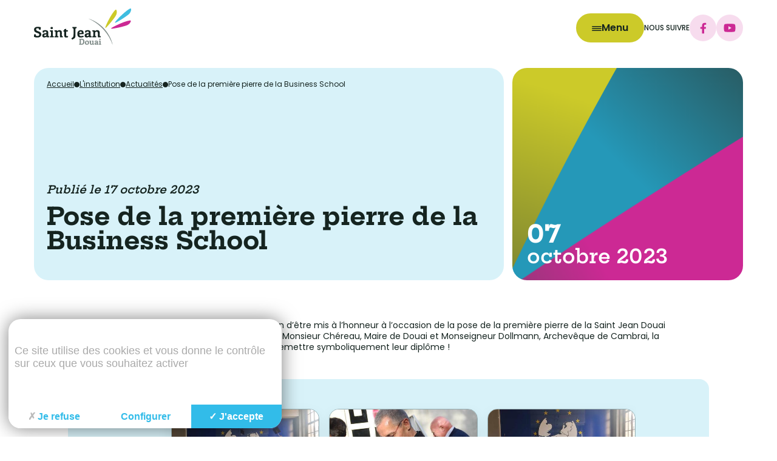

--- FILE ---
content_type: text/html; charset=utf-8
request_url: https://www.stjean-douai.eu/7-actualites/pose-premiere-pierre-business-school.html
body_size: 42190
content:
<!DOCTYPE html>
<!--[if lt IE 7]>      <html class="ie8 ie6 ie7" lang="fr"> <![endif]-->
<!--[if IE 7]>         <html class="ie8 ie7" lang="fr">     <![endif]-->
<!--[if IE 8]>         <html class="ie8" lang="fr">         <![endif]-->
<!--[if gt IE 8]><!--> <html lang="fr">                    <!--<![endif]-->


<head>
	<meta charset="utf-8" />
	<title>Pose de la première pierre de la Business School</title>
	
	
	<meta name="keywords" content="" />
	<meta name="description" content="" />
	<meta name="author" content="KEEO" />	
	

	
	
		
		
	
		
		
			<link rel="stylesheet" href="https://cdn.keeo.com/tarteaucitron2.min.css?v=2024-06-11" type="text/css" media="screen" />
		
	
		
		
			<link rel="stylesheet" href="/javascript/jBreadCrumb_1.1/Styles/BreadCrumb_keeo.css" type="text/css" media="screen" />
		
	
		
		
			<link rel="stylesheet" href="/javascript/highslide/highslide.css" type="text/css" media="screen" />
		
	
		
		
			<link rel="stylesheet" href="/cache/css/ca3e007fdf18d862594b8442563f4499.css" type="text/css" media="screen" />
		
	

	

	
	
	
	<link rel="stylesheet" href="https://cdn.jsdelivr.net/npm/swiper@11/swiper-bundle.min.css" />
	<link rel="stylesheet" href="/assets/styles/app.css">

	<!-- Mobile -->
	<meta name="viewport" content="width=device-width, initial-scale=1.0">
	
	<!--  HTML5 conversion -->
	<!--[if lt IE 9]>
		<script src="http://html5shiv.googlecode.com/svn/trunk/html5.js"></script>
		<![endif]-->

	<style>
		:root {
			--tarteaucitron_primary: #32BCE9;
			--tarteaucitron_secondary: #2ba0c7;
			--tarteaucitron_red: #c90b02;
			--tarteaucitron_green: #8cb821;
			--tarteaucitron_grey: #f0f0f0;
			--tarteaucitron_bg: #f5f5f5;
			--tarteaucitron_position_fallback: absolute;
			--tarteaucitron_button_position_bottom: 1rem;
			--tarteaucitron_button_position_bottom_mobile: 1rem;
			--tarteaucitron_popup_position_bottom_mobile: 1rem;
			--tarteaucitron_popup_position_left_mobile: 1rem;
			--tarteaucitron_cookie_size: 35px;
		}
	</style>
		
	
</head>
<body id="top" role="document" itemscope="itemscope" itemtype="http://schema.org/WebPage">

<!--[if lte IE 7]>
	<div class="alert-ie">
		<p>
			<strong>Attention ! </strong><br/>
			Votre navigateur (Internet Explorer 6 ou 7) présente de sérieuses lacunes en terme de sécurité et de performances, dues à son obsolescence.<br/>
			En conséquence, ce site sera consultable mais de manière moins optimale qu'avec un navigateur récent<br/>
			(
				<a href="http://www.browserforthebetter.com/download.html">Internet Explorer 8+</a>,
				<a href="http://www.mozilla-europe.org/fr/firefox/">Firefox</a>,
				<a href="http://www.google.com/chrome?hl=fr">Chrome</a>,
				<a href="http://www.apple.com/fr/safari/download/">Safari</a>,...
			)
		</p>
	</div>
<![endif]-->


<!-- page  -->
<header class="c-header">
	<div class="o-container -full">
		<div class="c-header_wrap">
			<div class="u-flex -middle -gap-small -space u-padding-vertical-tiny">
				<a class="c-header_logo" href="/">
					<img class="logo" src="/assets/images/logo-couleur-header.svg" alt="Logo Saint Jean Douai">
				</a>
				<div class="u-flex -middle -gap-small">
					<nav class="c-header_nav u-flex -middle -gap-tinier">
						<button class="c-button -primary c-header_nav_burger" type="button" name="button" data-header="nav" aria-label="Menu">
							<span class="c-button_icon">
								<svg width="16" height="8" viewBox="0 0 16 8" fill="none" xmlns="http://www.w3.org/2000/svg">
									<path fill-rule="evenodd" clip-rule="evenodd" d="M0 0.689655C0 0.308769 0.308769 0 0.689655 0H15.3103C15.6912 0 16 0.308769 16 0.689655C16 1.07054 15.6912 1.37931 15.3103 1.37931H0.689655C0.308769 1.37931 0 1.07054 0 0.689655ZM0.00012207 4.00001C0.00012207 3.61912 0.308891 3.31036 0.689777 3.31036H15.3105C15.6914 3.31036 16.0001 3.61912 16.0001 4.00001C16.0001 4.3809 15.6914 4.68967 15.3105 4.68967H0.689777C0.308891 4.68967 0.00012207 4.3809 0.00012207 4.00001ZM0.689777 6.62071C0.308891 6.62071 0.00012207 6.92948 0.00012207 7.31037C0.00012207 7.69125 0.308891 8.00002 0.689777 8.00002H15.3105C15.6914 8.00002 16.0001 7.69125 16.0001 7.31037C16.0001 6.92948 15.6914 6.62071 15.3105 6.62071H0.689777Z" fill="currentColor"/>
								</svg>                                
							</span>
							<span class="c-button_label is-hidden@to-small">
								Menu
							</span>
						</button>
						
						
					</nav>
					<div class="u-flex -middle -gap-tiny is-hidden@to-medium">
						<span class="c-heading -ontitle u-c-black">
							Nous suivre
						</span>
						<div class="u-flex -middle -wrap -gap-tinier">
							
							
							<a class="c-button_round -third-light" href="https://www.facebook.com/Institution-Saint-Jean-de-Douai-100937495090796" aria-label="facebook" target="_blank" rel="noopener" data-load="false"> <span class="c-button_label"> <svg width="11" height="23" aria-hidden="true" focusable="false" data-prefix="fab" data-icon="facebook-f" class="svg-inline--fa fa-facebook-f fa-w-10" role="img" xmlns="http://www.w3.org/2000/svg" viewBox="0 0 320 512"><path fill="currentColor" d="M279.14 288l14.22-92.66h-88.91v-60.13c0-25.35 12.42-50.06 52.24-50.06h40.42V6.26S260.43 0 225.36 0c-73.22 0-121.08 44.38-121.08 124.72v70.62H22.89V288h81.39v224h100.17V288z"></path></svg> </span> </a>
							
							
							
							<a class="c-button_round -third-light" href="https://www.youtube.com/channel/UCFXhD5khoxxPJgHc_39NjRQ" aria-label="youtube" target="_blank" rel="noopener" data-load="false"> <span class="c-button_label"> <svg width="20" aria-hidden="true" focusable="false" data-prefix="fab" data-icon="youtube" class="svg-inline--fa fa-youtube fa-w-18" role="img" xmlns="http://www.w3.org/2000/svg" viewBox="0 0 576 512"><path fill="currentColor" d="M549.655 124.083c-6.281-23.65-24.787-42.276-48.284-48.597C458.781 64 288 64 288 64S117.22 64 74.629 75.486c-23.497 6.322-42.003 24.947-48.284 48.597-11.412 42.867-11.412 132.305-11.412 132.305s0 89.438 11.412 132.305c6.281 23.65 24.787 41.5 48.284 47.821C117.22 448 288 448 288 448s170.78 0 213.371-11.486c23.497-6.321 42.003-24.171 48.284-47.821 11.412-42.867 11.412-132.305 11.412-132.305s0-89.438-11.412-132.305zm-317.51 213.508V175.185l142.739 81.205-142.739 81.201z"></path></svg> </span> </a>
							
						</div>
					</div>
				</div>
			</div>
		</div>
	</div>
</header>

<aside class="c-nav">
	<div class="c-nav_bg" data-header="nav"></div>
	<div class="c-nav_wrap u-1/4@from-medium u-1/2@from-small u-1/1">
		<button class="c-nav_header u-w-100" data-header="nav" type="button">
			<span>
				<svg width="26" height="26" viewBox="0 0 26 26" fill="none" xmlns="http://www.w3.org/2000/svg"><path fill-rule="evenodd" clip-rule="evenodd" d="M13.1744 13.615L23.8989 24.3395L24.8274 23.411L14.1029 12.6865L24.8272 1.9622L23.8987 1.03369L13.1744 11.758L2.45007 1.03369L1.52157 1.9622L12.2459 12.6865L1.52136 23.411L2.44987 24.3395L13.1744 13.615Z" fill="white"/><path fill-rule="evenodd" clip-rule="evenodd" d="M2.44966 0.32666L13.174 11.051L23.8983 0.326663L25.5339 1.96227L14.8096 12.6866L25.5341 23.4111L23.8985 25.0467L13.174 14.3222L2.44945 25.0467L0.813843 23.4111L11.5383 12.6866L0.814049 1.96227L2.44966 0.32666ZM2.22826 1.96227L12.9526 12.6866L2.22806 23.4111L2.44945 23.6325L13.174 12.908L23.8985 23.6325L24.1199 23.4111L13.3954 12.6866L24.1197 1.96227L23.8983 1.74088L13.174 12.4652L2.44966 1.74087L2.22826 1.96227Z" fill="white"/></svg>                                
			</span>
			<span class="">
				Fermer le menu
			</span>
		</button>
		<div class="c-nav_body u-margin-top-small">
			<div class="c-nav_primary_container">
				
				
				
				
				
				<div class="c-nav_primary is-active "> 
					
					
						
							

							

							<button class="c-nav_primary_item c-heading -h5 u-c-white c-nav_link is-active" type="button" data-nav="toggleSub" data-id="19">
								<span class="">L'institution</span>
								<span>
									<svg width="20" height="17" viewBox="0 0 20 17" fill="none" xmlns="http://www.w3.org/2000/svg"><path fill-rule="evenodd" clip-rule="evenodd" d="M16.3024 7.45134L0.223877 7.45134L0.223877 9.92182L16.3023 9.92182L11.2845 14.9396L13.0314 16.6865L18.9562 10.7618C20.0996 9.61838 20.0996 7.75466 18.9562 6.61129L13.0314 0.686524L11.2845 2.43342L16.3024 7.45134Z" fill="white"/></svg>
								</span>
							</button>
						
						
					
						
							

							

							<button class="c-nav_primary_item c-heading -h5 u-c-white c-nav_link " type="button" data-nav="toggleSub" data-id="21">
								<span class="">Pastorale</span>
								<span>
									<svg width="20" height="17" viewBox="0 0 20 17" fill="none" xmlns="http://www.w3.org/2000/svg"><path fill-rule="evenodd" clip-rule="evenodd" d="M16.3024 7.45134L0.223877 7.45134L0.223877 9.92182L16.3023 9.92182L11.2845 14.9396L13.0314 16.6865L18.9562 10.7618C20.0996 9.61838 20.0996 7.75466 18.9562 6.61129L13.0314 0.686524L11.2845 2.43342L16.3024 7.45134Z" fill="white"/></svg>
								</span>
							</button>
						
						
					
						
							

							

							<button class="c-nav_primary_item c-heading -h5 u-c-white c-nav_link " type="button" data-nav="toggleSub" data-id="127">
								<span class="">Distance Learning</span>
								<span>
									<svg width="20" height="17" viewBox="0 0 20 17" fill="none" xmlns="http://www.w3.org/2000/svg"><path fill-rule="evenodd" clip-rule="evenodd" d="M16.3024 7.45134L0.223877 7.45134L0.223877 9.92182L16.3023 9.92182L11.2845 14.9396L13.0314 16.6865L18.9562 10.7618C20.0996 9.61838 20.0996 7.75466 18.9562 6.61129L13.0314 0.686524L11.2845 2.43342L16.3024 7.45134Z" fill="white"/></svg>
								</span>
							</button>
						
						
					
						
							

							

							<button class="c-nav_primary_item c-heading -h5 u-c-white c-nav_link " type="button" data-nav="toggleSub" data-id="161">
								<span class="">International Campus</span>
								<span>
									<svg width="20" height="17" viewBox="0 0 20 17" fill="none" xmlns="http://www.w3.org/2000/svg"><path fill-rule="evenodd" clip-rule="evenodd" d="M16.3024 7.45134L0.223877 7.45134L0.223877 9.92182L16.3023 9.92182L11.2845 14.9396L13.0314 16.6865L18.9562 10.7618C20.0996 9.61838 20.0996 7.75466 18.9562 6.61129L13.0314 0.686524L11.2845 2.43342L16.3024 7.45134Z" fill="white"/></svg>
								</span>
							</button>
						
						
					
						
							

							

							<button class="c-nav_primary_item c-heading -h5 u-c-white c-nav_link " type="button" data-nav="toggleSub" data-id="130">
								<span class="">Cambridge School</span>
								<span>
									<svg width="20" height="17" viewBox="0 0 20 17" fill="none" xmlns="http://www.w3.org/2000/svg"><path fill-rule="evenodd" clip-rule="evenodd" d="M16.3024 7.45134L0.223877 7.45134L0.223877 9.92182L16.3023 9.92182L11.2845 14.9396L13.0314 16.6865L18.9562 10.7618C20.0996 9.61838 20.0996 7.75466 18.9562 6.61129L13.0314 0.686524L11.2845 2.43342L16.3024 7.45134Z" fill="white"/></svg>
								</span>
							</button>
						
						
					
						
							

							

							<button class="c-nav_primary_item c-heading -h5 u-c-white c-nav_link " type="button" data-nav="toggleSub" data-id="22">
								<span class="">École</span>
								<span>
									<svg width="20" height="17" viewBox="0 0 20 17" fill="none" xmlns="http://www.w3.org/2000/svg"><path fill-rule="evenodd" clip-rule="evenodd" d="M16.3024 7.45134L0.223877 7.45134L0.223877 9.92182L16.3023 9.92182L11.2845 14.9396L13.0314 16.6865L18.9562 10.7618C20.0996 9.61838 20.0996 7.75466 18.9562 6.61129L13.0314 0.686524L11.2845 2.43342L16.3024 7.45134Z" fill="white"/></svg>
								</span>
							</button>
						
						
					
						
							

							

							<button class="c-nav_primary_item c-heading -h5 u-c-white c-nav_link " type="button" data-nav="toggleSub" data-id="23">
								<span class="">Collège</span>
								<span>
									<svg width="20" height="17" viewBox="0 0 20 17" fill="none" xmlns="http://www.w3.org/2000/svg"><path fill-rule="evenodd" clip-rule="evenodd" d="M16.3024 7.45134L0.223877 7.45134L0.223877 9.92182L16.3023 9.92182L11.2845 14.9396L13.0314 16.6865L18.9562 10.7618C20.0996 9.61838 20.0996 7.75466 18.9562 6.61129L13.0314 0.686524L11.2845 2.43342L16.3024 7.45134Z" fill="white"/></svg>
								</span>
							</button>
						
						
					
						
							

							

							<button class="c-nav_primary_item c-heading -h5 u-c-white c-nav_link " type="button" data-nav="toggleSub" data-id="24">
								<span class="">Lycée</span>
								<span>
									<svg width="20" height="17" viewBox="0 0 20 17" fill="none" xmlns="http://www.w3.org/2000/svg"><path fill-rule="evenodd" clip-rule="evenodd" d="M16.3024 7.45134L0.223877 7.45134L0.223877 9.92182L16.3023 9.92182L11.2845 14.9396L13.0314 16.6865L18.9562 10.7618C20.0996 9.61838 20.0996 7.75466 18.9562 6.61129L13.0314 0.686524L11.2845 2.43342L16.3024 7.45134Z" fill="white"/></svg>
								</span>
							</button>
						
						
					
						
							

							

							<button class="c-nav_primary_item c-heading -h5 u-c-white c-nav_link " type="button" data-nav="toggleSub" data-id="141">
								<span class="">English Summer School</span>
								<span>
									<svg width="20" height="17" viewBox="0 0 20 17" fill="none" xmlns="http://www.w3.org/2000/svg"><path fill-rule="evenodd" clip-rule="evenodd" d="M16.3024 7.45134L0.223877 7.45134L0.223877 9.92182L16.3023 9.92182L11.2845 14.9396L13.0314 16.6865L18.9562 10.7618C20.0996 9.61838 20.0996 7.75466 18.9562 6.61129L13.0314 0.686524L11.2845 2.43342L16.3024 7.45134Z" fill="white"/></svg>
								</span>
							</button>
						
						
					
						
							

							

							<button class="c-nav_primary_item c-heading -h5 u-c-white c-nav_link " type="button" data-nav="toggleSub" data-id="25">
								<span class="">Prépa HEC</span>
								<span>
									<svg width="20" height="17" viewBox="0 0 20 17" fill="none" xmlns="http://www.w3.org/2000/svg"><path fill-rule="evenodd" clip-rule="evenodd" d="M16.3024 7.45134L0.223877 7.45134L0.223877 9.92182L16.3023 9.92182L11.2845 14.9396L13.0314 16.6865L18.9562 10.7618C20.0996 9.61838 20.0996 7.75466 18.9562 6.61129L13.0314 0.686524L11.2845 2.43342L16.3024 7.45134Z" fill="white"/></svg>
								</span>
							</button>
						
						
					
						
						
							<a href="https://www.stjean-douai.eu/contact.html" class="c-nav_primary_item c-heading -h5 u-c-white c-nav_link ">
								Contact
							</a>
						
					
						
							

							

							<button class="c-nav_primary_item c-heading -h5 u-c-white c-nav_link " type="button" data-nav="toggleSub" data-id="159">
								<span class="">PROJETS INTERNATIONAUX</span>
								<span>
									<svg width="20" height="17" viewBox="0 0 20 17" fill="none" xmlns="http://www.w3.org/2000/svg"><path fill-rule="evenodd" clip-rule="evenodd" d="M16.3024 7.45134L0.223877 7.45134L0.223877 9.92182L16.3023 9.92182L11.2845 14.9396L13.0314 16.6865L18.9562 10.7618C20.0996 9.61838 20.0996 7.75466 18.9562 6.61129L13.0314 0.686524L11.2845 2.43342L16.3024 7.45134Z" fill="white"/></svg>
								</span>
							</button>
						
						
					
					
				</div> 
				
				
				
				
					
						<div class="c-nav_primary_sub is-active" data-id="19"> 
							<button class="c-heading -h4 u-c-white u-flex -gap-tiny is-active" type="button" data-nav="toggleSub" data-id="19" >
								<span class="">
									<svg width="21" height="17" viewBox="0 0 21 17" fill="none" xmlns="http://www.w3.org/2000/svg"><path fill-rule="evenodd" clip-rule="evenodd" d="M4.1203 7.45134L20.1989 7.45134L20.1989 9.92182L4.12041 9.92182L9.13822 14.9396L7.39132 16.6865L1.46655 10.7618C0.323176 9.61838 0.323178 7.75466 1.46655 6.61129L7.39132 0.686524L9.13822 2.43342L4.1203 7.45134Z" fill="white"/></svg>                                            
								</span>
								<span class="">
									L'institution
								</span>
							</button>
							<div class="u-margin-top-small u-flex -column -gap-tinier">
								
								
									
									
									
									
									
									
										<a href="https://www.stjean-douai.eu/institution/ecoledirecte-information-aux-familles.html" class="c-nav_primary_item c-heading -h5 u-c-white c-nav_link ">
											EcoleDirecte - Information aux familles
										</a>
									
								
									
									
									
									
									
									
										<a href="https://www.stjean-douai.eu/institution/projet-etablissement.html" class="c-nav_primary_item c-heading -h5 u-c-white c-nav_link ">
											Projet d'établissement
										</a>
									
								
									
									
									
									
									
									
										<a href="https://www.stjean-douai.eu/institution/7-actualites" class="c-nav_primary_item c-heading -h5 u-c-white c-nav_link is-active">
											Actualités
										</a>
									
								
									
									
									
									
									
									
										<a href="https://www.stjean-douai.eu/institution/peu-histoire.html" class="c-nav_primary_item c-heading -h5 u-c-white c-nav_link ">
											Un peu d'Histoire...
										</a>
									
								
									
									
									
									
									
										<div class="c-nav_primary_item c-nav_sub_wrap u-w-100 " data-id="sub-140">
											<button class="c-nav_link c-heading -h5 u-c-white u-flex -gap-tiny -space -middle u-w-100 " type="button" data-nav="toggleSub" data-plus="true" data-id="sub-140" >
												<span>
													Info Saint Jean
												</span>
												<span class="">
													<svg width="18" height="18" viewBox="0 0 18 18" fill="none" xmlns="http://www.w3.org/2000/svg"><rect x="0.00708008" y="7.67822" width="17.9929" height="2.64355" fill="currentColor"/><rect x="7.68176" y="17.9963" width="17.9929" height="2.64355" transform="rotate(-90 7.68176 17.9963)" fill="currentColor"/></svg>                                                
												</span>
											</button>
											<div class="c-nav_sub_sub_wrap "> 
												<div class="c-nav_sub_sub_content u-flex -column -gap-tinier u-padding-top-tiny">
													
													
														
														
														
														
														<a href="https://www.stjean-douai.eu/info-saint-jean-avril-2024.html" class="c-nav_link u-c-white u-p-small ">
															Info Saint Jean - Avril 2024
														</a>
													
														
														
														
														
														<a href="https://www.stjean-douai.eu/info-saint-jean-fevrier-2024.html" class="c-nav_link u-c-white u-p-small ">
															Info Saint Jean - Février 2024
														</a>
													
														
														
														
														
														<a href="https://www.stjean-douai.eu/info-saint-jean-noel-2023.html" class="c-nav_link u-c-white u-p-small ">
															Info Saint Jean - Noël 2023
														</a>
													
														
														
														
														
														<a href="https://www.stjean-douai.eu/info-saint-jean-toussaint-2023.html" class="c-nav_link u-c-white u-p-small ">
															Info Saint Jean - Octobre 2023
														</a>
													
														
														
														
														
														<a href="https://www.stjean-douai.eu/info-saint-jean-paques.html" class="c-nav_link u-c-white u-p-small ">
															Info Saint Jean Pâques
														</a>
													
													
												</div>
											</div> 
										</div>
									
									
								
									
									
									
									
									
										<div class="c-nav_primary_item c-nav_sub_wrap u-w-100 " data-id="sub-20">
											<button class="c-nav_link c-heading -h5 u-c-white u-flex -gap-tiny -space -middle u-w-100 " type="button" data-nav="toggleSub" data-plus="true" data-id="sub-20" >
												<span>
													Lieux de vie
												</span>
												<span class="">
													<svg width="18" height="18" viewBox="0 0 18 18" fill="none" xmlns="http://www.w3.org/2000/svg"><rect x="0.00708008" y="7.67822" width="17.9929" height="2.64355" fill="currentColor"/><rect x="7.68176" y="17.9963" width="17.9929" height="2.64355" transform="rotate(-90 7.68176 17.9963)" fill="currentColor"/></svg>                                                
												</span>
											</button>
											<div class="c-nav_sub_sub_wrap "> 
												<div class="c-nav_sub_sub_content u-flex -column -gap-tinier u-padding-top-tiny">
													
													
														
														
														
														
														<a href="https://www.stjean-douai.eu/bdi/accueil.html" class="c-nav_link u-c-white u-p-small ">
															Orientation (BDIO)
														</a>
													
														
														
														
														
														<a href="https://www.stjean-douai.eu/cdi/1-accueil.html" class="c-nav_link u-c-white u-p-small ">
															CDI
														</a>
													
													
												</div>
											</div> 
										</div>
									
									
								
									
									
									
									
									
										<div class="c-nav_primary_item c-nav_sub_wrap u-w-100 " data-id="sub-135">
											<button class="c-nav_link c-heading -h5 u-c-white u-flex -gap-tiny -space -middle u-w-100 " type="button" data-nav="toggleSub" data-plus="true" data-id="sub-135" >
												<span>
													Ressources humaines
												</span>
												<span class="">
													<svg width="18" height="18" viewBox="0 0 18 18" fill="none" xmlns="http://www.w3.org/2000/svg"><rect x="0.00708008" y="7.67822" width="17.9929" height="2.64355" fill="currentColor"/><rect x="7.68176" y="17.9963" width="17.9929" height="2.64355" transform="rotate(-90 7.68176 17.9963)" fill="currentColor"/></svg>                                                
												</span>
											</button>
											<div class="c-nav_sub_sub_wrap "> 
												<div class="c-nav_sub_sub_content u-flex -column -gap-tinier u-padding-top-tiny">
													
													
														
														
														
														
														<a href="https://www.stjean-douai.eu/nous-recrutons.html" class="c-nav_link u-c-white u-p-small ">
															Nous recrutons
														</a>
													
														
														
														
														
														<a href="https://www.stjean-douai.eu/organigramme.html" class="c-nav_link u-c-white u-p-small ">
															Organigramme
														</a>
													
														
														
														
														
														<a href="https://www.stjean-douai.eu/declaration-index-egalite-hommes-femmes.html" class="c-nav_link u-c-white u-p-small ">
															Déclaration INDEX égalité Hommes-Femmes
														</a>
													
													
												</div>
											</div> 
										</div>
									
									
								
									
									
									
									
									
										<div class="c-nav_primary_item c-nav_sub_wrap u-w-100 " data-id="sub-68">
											<button class="c-nav_link c-heading -h5 u-c-white u-flex -gap-tiny -space -middle u-w-100 " type="button" data-nav="toggleSub" data-plus="true" data-id="sub-68" >
												<span>
													Restauration
												</span>
												<span class="">
													<svg width="18" height="18" viewBox="0 0 18 18" fill="none" xmlns="http://www.w3.org/2000/svg"><rect x="0.00708008" y="7.67822" width="17.9929" height="2.64355" fill="currentColor"/><rect x="7.68176" y="17.9963" width="17.9929" height="2.64355" transform="rotate(-90 7.68176 17.9963)" fill="currentColor"/></svg>                                                
												</span>
											</button>
											<div class="c-nav_sub_sub_wrap "> 
												<div class="c-nav_sub_sub_content u-flex -column -gap-tinier u-padding-top-tiny">
													
													
														
														
														
														
														<a href="https://www.stjean-douai.eu/restauration/societe.html" class="c-nav_link u-c-white u-p-small ">
															Présentation
														</a>
													
														
														
														
														
														<a href="https://www.stjean-douai.eu/restauration/les-menus.html" class="c-nav_link u-c-white u-p-small ">
															Les menus
														</a>
													
													
												</div>
											</div> 
										</div>
									
									
								
									
									
									
									
									
									
										<a href="https://www.stjean-douai.eu/institution/1-liens.html" class="c-nav_primary_item c-heading -h5 u-c-white c-nav_link ">
											Liens
										</a>
									
								
									
									
									
									
									
									
										<a href="https://www.stjean-douai.eu/7-actualites/flash-info-rentree-2025.html" class="c-nav_primary_item c-heading -h5 u-c-white c-nav_link ">
											Flash Info : Rentrée 2025 !
										</a>
									
								
								   
							</div>
						</div> 
					
				
					
						<div class="c-nav_primary_sub " data-id="21"> 
							<button class="c-heading -h4 u-c-white u-flex -gap-tiny " type="button" data-nav="toggleSub" data-id="21" >
								<span class="">
									<svg width="21" height="17" viewBox="0 0 21 17" fill="none" xmlns="http://www.w3.org/2000/svg"><path fill-rule="evenodd" clip-rule="evenodd" d="M4.1203 7.45134L20.1989 7.45134L20.1989 9.92182L4.12041 9.92182L9.13822 14.9396L7.39132 16.6865L1.46655 10.7618C0.323176 9.61838 0.323178 7.75466 1.46655 6.61129L7.39132 0.686524L9.13822 2.43342L4.1203 7.45134Z" fill="white"/></svg>                                            
								</span>
								<span class="">
									Pastorale
								</span>
							</button>
							<div class="u-margin-top-small u-flex -column -gap-tinier">
								
								
									
									
									
									
									
									
										<a href="https://www.stjean-douai.eu/" class="c-nav_primary_item c-heading -h5 u-c-white c-nav_link ">
											Retour accueil Institution
										</a>
									
								
									
									
									
									
									
									
										<a href="https://www.stjean-douai.eu/pastorale/2-accueil.html" class="c-nav_primary_item c-heading -h5 u-c-white c-nav_link ">
											Accueil Pastorale
										</a>
									
								
									
									
									
									
									
										<div class="c-nav_primary_item c-nav_sub_wrap u-w-100 " data-id="sub-42">
											<button class="c-nav_link c-heading -h5 u-c-white u-flex -gap-tiny -space -middle u-w-100 " type="button" data-nav="toggleSub" data-plus="true" data-id="sub-42" >
												<span>
													Catéchèse/Temps Forts
												</span>
												<span class="">
													<svg width="18" height="18" viewBox="0 0 18 18" fill="none" xmlns="http://www.w3.org/2000/svg"><rect x="0.00708008" y="7.67822" width="17.9929" height="2.64355" fill="currentColor"/><rect x="7.68176" y="17.9963" width="17.9929" height="2.64355" transform="rotate(-90 7.68176 17.9963)" fill="currentColor"/></svg>                                                
												</span>
											</button>
											<div class="c-nav_sub_sub_wrap "> 
												<div class="c-nav_sub_sub_content u-flex -column -gap-tinier u-padding-top-tiny">
													
													
														
														
														
														
														<a href="https://www.stjean-douai.eu/catechese/sixieme.html" class="c-nav_link u-c-white u-p-small ">
															Sixième
														</a>
													
														
														
														
														
														<a href="https://www.stjean-douai.eu/catechese/cinquieme.html" class="c-nav_link u-c-white u-p-small ">
															Cinquième
														</a>
													
														
														
														
														
														<a href="https://www.stjean-douai.eu/page-1428.html" class="c-nav_link u-c-white u-p-small ">
															Quatrième
														</a>
													
														
														
														
														
														<a href="https://www.stjean-douai.eu/catechese/troisieme.html" class="c-nav_link u-c-white u-p-small ">
															Troisième
														</a>
													
														
														
														
														
														<a href="https://www.stjean-douai.eu/catechese/1-lycee.html" class="c-nav_link u-c-white u-p-small ">
															Lycée
														</a>
													
														
														
														
														
														<a href="https://www.stjean-douai.eu/catechese/classes-preparatoires.html" class="c-nav_link u-c-white u-p-small ">
															Classes Préparatoires
														</a>
													
													
												</div>
											</div> 
										</div>
									
									
								
									
									
									
									
									
									
										<a href="https://www.stjean-douai.eu/pastorale/sacrements.html" class="c-nav_primary_item c-heading -h5 u-c-white c-nav_link ">
											Sacrements
										</a>
									
								
									
									
									
									
									
									
										<a href="https://www.stjean-douai.eu/pastorale/2-actualites" class="c-nav_primary_item c-heading -h5 u-c-white c-nav_link ">
											Actualités
										</a>
									
								
									
									
									
									
									
									
										<a href="https://www.stjean-douai.eu/pastorale/3-agenda" class="c-nav_primary_item c-heading -h5 u-c-white c-nav_link ">
											Agenda
										</a>
									
								
								   
							</div>
						</div> 
					
				
					
						<div class="c-nav_primary_sub " data-id="127"> 
							<button class="c-heading -h4 u-c-white u-flex -gap-tiny " type="button" data-nav="toggleSub" data-id="127" >
								<span class="">
									<svg width="21" height="17" viewBox="0 0 21 17" fill="none" xmlns="http://www.w3.org/2000/svg"><path fill-rule="evenodd" clip-rule="evenodd" d="M4.1203 7.45134L20.1989 7.45134L20.1989 9.92182L4.12041 9.92182L9.13822 14.9396L7.39132 16.6865L1.46655 10.7618C0.323176 9.61838 0.323178 7.75466 1.46655 6.61129L7.39132 0.686524L9.13822 2.43342L4.1203 7.45134Z" fill="white"/></svg>                                            
								</span>
								<span class="">
									Distance Learning
								</span>
							</button>
							<div class="u-margin-top-small u-flex -column -gap-tinier">
								
								
									
									
									
									
									
									
										<a href="https://www.stjean-douai.eu/distance_learning/presentation-saint-jean-distance-learning.html" class="c-nav_primary_item c-heading -h5 u-c-white c-nav_link ">
											Qu'est ce que la Distance Learning ?
										</a>
									
								
									
									
									
									
									
									
										<a href="https://www.stjean-douai.eu/distance_learning/4-equipe-educative.html" class="c-nav_primary_item c-heading -h5 u-c-white c-nav_link ">
											Equipe éducative
										</a>
									
								
									
									
									
									
									
									
										<a href="https://www.stjean-douai.eu/distance_learning/formulaire-pre-inscription.html" class="c-nav_primary_item c-heading -h5 u-c-white c-nav_link ">
											Vous êtes intéressé par notre offre d'enseignement à distance ?
										</a>
									
								
									
									
									
									
									
									
										<a href="https://www.stjean-douai.eu/distance_learning/webinaire-presentation-saint-jean-distance-learning.html" class="c-nav_primary_item c-heading -h5 u-c-white c-nav_link ">
											Rejoignez l'un de nos webinaires
										</a>
									
								
									
									
									
									
									
									
										<a href="https://www.stjean-douai.eu/distance_learning/parle-nous.html" class="c-nav_primary_item c-heading -h5 u-c-white c-nav_link ">
											"On parle de nous !"
										</a>
									
								
									
									
									
									
									
									
										<a href="https://www.stjean-douai.eu/distance_learning/1-contact.html" class="c-nav_primary_item c-heading -h5 u-c-white c-nav_link ">
											Nous contacter
										</a>
									
								
									
									
									
									
									
										<div class="c-nav_primary_item c-nav_sub_wrap u-w-100 " data-id="sub-137">
											<button class="c-nav_link c-heading -h5 u-c-white u-flex -gap-tiny -space -middle u-w-100 " type="button" data-nav="toggleSub" data-plus="true" data-id="sub-137" >
												<span>
													Dossier d'inscription
												</span>
												<span class="">
													<svg width="18" height="18" viewBox="0 0 18 18" fill="none" xmlns="http://www.w3.org/2000/svg"><rect x="0.00708008" y="7.67822" width="17.9929" height="2.64355" fill="currentColor"/><rect x="7.68176" y="17.9963" width="17.9929" height="2.64355" transform="rotate(-90 7.68176 17.9963)" fill="currentColor"/></svg>                                                
												</span>
											</button>
											<div class="c-nav_sub_sub_wrap "> 
												<div class="c-nav_sub_sub_content u-flex -column -gap-tinier u-padding-top-tiny">
													
													
														
														
														
														
														<a href="https://www.stjean-douai.eu/3-documents-editer.html" class="c-nav_link u-c-white u-p-small ">
															Documents à éditer
														</a>
													
													
												</div>
											</div> 
										</div>
									
									
								
								   
							</div>
						</div> 
					
				
					
						<div class="c-nav_primary_sub " data-id="161"> 
							<button class="c-heading -h4 u-c-white u-flex -gap-tiny " type="button" data-nav="toggleSub" data-id="161" >
								<span class="">
									<svg width="21" height="17" viewBox="0 0 21 17" fill="none" xmlns="http://www.w3.org/2000/svg"><path fill-rule="evenodd" clip-rule="evenodd" d="M4.1203 7.45134L20.1989 7.45134L20.1989 9.92182L4.12041 9.92182L9.13822 14.9396L7.39132 16.6865L1.46655 10.7618C0.323176 9.61838 0.323178 7.75466 1.46655 6.61129L7.39132 0.686524L9.13822 2.43342L4.1203 7.45134Z" fill="white"/></svg>                                            
								</span>
								<span class="">
									International Campus
								</span>
							</button>
							<div class="u-margin-top-small u-flex -column -gap-tinier">
								
								
									
									
									
									
									
									
										<a href="https://www.stjean-douai.eu/international-campus/actualites.html" class="c-nav_primary_item c-heading -h5 u-c-white c-nav_link ">
											Actualités
										</a>
									
								
									
									
									
									
									
									
										<a href="https://www.stjean-douai.eu/international-campus/1-nos-formations.html" class="c-nav_primary_item c-heading -h5 u-c-white c-nav_link ">
											Nos formations
										</a>
									
								
									
									
									
									
									
										<div class="c-nav_primary_item c-nav_sub_wrap u-w-100 " data-id="sub-162">
											<button class="c-nav_link c-heading -h5 u-c-white u-flex -gap-tiny -space -middle u-w-100 " type="button" data-nav="toggleSub" data-plus="true" data-id="sub-162" >
												<span>
													Nos partenaires
												</span>
												<span class="">
													<svg width="18" height="18" viewBox="0 0 18 18" fill="none" xmlns="http://www.w3.org/2000/svg"><rect x="0.00708008" y="7.67822" width="17.9929" height="2.64355" fill="currentColor"/><rect x="7.68176" y="17.9963" width="17.9929" height="2.64355" transform="rotate(-90 7.68176 17.9963)" fill="currentColor"/></svg>                                                
												</span>
											</button>
											<div class="c-nav_sub_sub_wrap "> 
												<div class="c-nav_sub_sub_content u-flex -column -gap-tinier u-padding-top-tiny">
													
													
														
														
														
														
														<a href="https://www.stjean-douai.eu/institut-igate.html" class="c-nav_link u-c-white u-p-small ">
															Institut IGATE
														</a>
													
														
														
														
														
														<a href="https://coventry.renasup.org/" class="c-nav_link u-c-white u-p-small ">
															RENASUP
														</a>
													
														
														
														
														
														<a href="https://www.cfajeanbosco.fr/" class="c-nav_link u-c-white u-p-small ">
															CFA JEAN BOSCO
														</a>
													
													
												</div>
											</div> 
										</div>
									
									
								
									
									
									
									
									
										<div class="c-nav_primary_item c-nav_sub_wrap u-w-100 " data-id="sub-163">
											<button class="c-nav_link c-heading -h5 u-c-white u-flex -gap-tiny -space -middle u-w-100 " type="button" data-nav="toggleSub" data-plus="true" data-id="sub-163" >
												<span>
													Admissions
												</span>
												<span class="">
													<svg width="18" height="18" viewBox="0 0 18 18" fill="none" xmlns="http://www.w3.org/2000/svg"><rect x="0.00708008" y="7.67822" width="17.9929" height="2.64355" fill="currentColor"/><rect x="7.68176" y="17.9963" width="17.9929" height="2.64355" transform="rotate(-90 7.68176 17.9963)" fill="currentColor"/></svg>                                                
												</span>
											</button>
											<div class="c-nav_sub_sub_wrap "> 
												<div class="c-nav_sub_sub_content u-flex -column -gap-tinier u-padding-top-tiny">
													
													
														
														
														
														
														<a href="https://www.stjean-douai.eu/vous-etes-interesse-par-une-plusieurs-nos-formations.html" class="c-nav_link u-c-white u-p-small ">
															Vous êtes intéressé(e) par une ou plusieurs de nos formations ?
														</a>
													
														
														
														
														
														<a href="https://www.stjean-douai.eu/rubrique-165.html" class="c-nav_link u-c-white u-p-small ">
															Dossiers de candidatures
														</a>
													
														
														
														
														
														<a href="https://www.stjean-douai.eu/les-conditions-admission.html" class="c-nav_link u-c-white u-p-small ">
															Les conditions d'admission
														</a>
													
														
														
														
														
														<a href="https://www.stjean-douai.eu/conditions-tarifaires.html" class="c-nav_link u-c-white u-p-small ">
															Conditions tarifaires
														</a>
													
													
												</div>
											</div> 
										</div>
									
									
								
									
									
									
									
									
										<div class="c-nav_primary_item c-nav_sub_wrap u-w-100 " data-id="sub-164">
											<button class="c-nav_link c-heading -h5 u-c-white u-flex -gap-tiny -space -middle u-w-100 " type="button" data-nav="toggleSub" data-plus="true" data-id="sub-164" >
												<span>
													Nos Master Class à l'Etranger
												</span>
												<span class="">
													<svg width="18" height="18" viewBox="0 0 18 18" fill="none" xmlns="http://www.w3.org/2000/svg"><rect x="0.00708008" y="7.67822" width="17.9929" height="2.64355" fill="currentColor"/><rect x="7.68176" y="17.9963" width="17.9929" height="2.64355" transform="rotate(-90 7.68176 17.9963)" fill="currentColor"/></svg>                                                
												</span>
											</button>
											<div class="c-nav_sub_sub_wrap "> 
												<div class="c-nav_sub_sub_content u-flex -column -gap-tinier u-padding-top-tiny">
													
													
														
														
														
														
														<a href="https://www.stjean-douai.eu/londres-royaume-uni.html" class="c-nav_link u-c-white u-p-small ">
															Londres (Royaume-Uni) - Février 2024
														</a>
													
														
														
														
														
														<a href="https://www.stjean-douai.eu/tanger-maroc.html" class="c-nav_link u-c-white u-p-small ">
															Tanger (Maroc) - Mai 2025
														</a>
													
													
												</div>
											</div> 
										</div>
									
									
								
								   
							</div>
						</div> 
					
				
					
						<div class="c-nav_primary_sub " data-id="130"> 
							<button class="c-heading -h4 u-c-white u-flex -gap-tiny " type="button" data-nav="toggleSub" data-id="130" >
								<span class="">
									<svg width="21" height="17" viewBox="0 0 21 17" fill="none" xmlns="http://www.w3.org/2000/svg"><path fill-rule="evenodd" clip-rule="evenodd" d="M4.1203 7.45134L20.1989 7.45134L20.1989 9.92182L4.12041 9.92182L9.13822 14.9396L7.39132 16.6865L1.46655 10.7618C0.323176 9.61838 0.323178 7.75466 1.46655 6.61129L7.39132 0.686524L9.13822 2.43342L4.1203 7.45134Z" fill="white"/></svg>                                            
								</span>
								<span class="">
									Cambridge School
								</span>
							</button>
							<div class="u-margin-top-small u-flex -column -gap-tinier">
								
								
									
									
									
									
									
									
										<a href="https://www.stjean-douai.eu/presentation-saint-jean-english-school.html" class="c-nav_primary_item c-heading -h5 u-c-white c-nav_link ">
											Présentation de la Saint Jean Cambridge International School
										</a>
									
								
									
									
									
									
									
									
										<a href="https://www.stjean-douai.eu/2-contact.html" class="c-nav_primary_item c-heading -h5 u-c-white c-nav_link ">
											Contact
										</a>
									
								
									
									
									
									
									
									
										<a href="https://www.stjean-douai.eu/2-formulaire-pre-inscription.html" class="c-nav_primary_item c-heading -h5 u-c-white c-nav_link ">
											Formulaire de pré-inscription
										</a>
									
								
									
									
									
									
									
									
										<a href="https://www.stjean-douai.eu/3-equipe-educative.html" class="c-nav_primary_item c-heading -h5 u-c-white c-nav_link ">
											Equipe éducative
										</a>
									
								
								   
							</div>
						</div> 
					
				
					
						<div class="c-nav_primary_sub " data-id="22"> 
							<button class="c-heading -h4 u-c-white u-flex -gap-tiny " type="button" data-nav="toggleSub" data-id="22" >
								<span class="">
									<svg width="21" height="17" viewBox="0 0 21 17" fill="none" xmlns="http://www.w3.org/2000/svg"><path fill-rule="evenodd" clip-rule="evenodd" d="M4.1203 7.45134L20.1989 7.45134L20.1989 9.92182L4.12041 9.92182L9.13822 14.9396L7.39132 16.6865L1.46655 10.7618C0.323176 9.61838 0.323178 7.75466 1.46655 6.61129L7.39132 0.686524L9.13822 2.43342L4.1203 7.45134Z" fill="white"/></svg>                                            
								</span>
								<span class="">
									École
								</span>
							</button>
							<div class="u-margin-top-small u-flex -column -gap-tinier">
								
								
									
									
									
									
									
										<div class="c-nav_primary_item c-nav_sub_wrap u-w-100 " data-id="sub-48">
											<button class="c-nav_link c-heading -h5 u-c-white u-flex -gap-tiny -space -middle u-w-100 " type="button" data-nav="toggleSub" data-plus="true" data-id="sub-48" >
												<span>
													Actualités
												</span>
												<span class="">
													<svg width="18" height="18" viewBox="0 0 18 18" fill="none" xmlns="http://www.w3.org/2000/svg"><rect x="0.00708008" y="7.67822" width="17.9929" height="2.64355" fill="currentColor"/><rect x="7.68176" y="17.9963" width="17.9929" height="2.64355" transform="rotate(-90 7.68176 17.9963)" fill="currentColor"/></svg>                                                
												</span>
											</button>
											<div class="c-nav_sub_sub_wrap "> 
												<div class="c-nav_sub_sub_content u-flex -column -gap-tinier u-padding-top-tiny">
													
													
														
														
														
														
														<a href="https://www.stjean-douai.eu/3-actualites/les-petits-moments-bonheur.html" class="c-nav_link u-c-white u-p-small ">
															Les Petits moments de bonheur !
														</a>
													
														
														
														
														
														<a href="https://www.stjean-douai.eu/3-actualites/1-operation-jouets-avec-lion-club.html" class="c-nav_link u-c-white u-p-small ">
															Opération Jouets avec le Lion's Club
														</a>
													
														
														
														
														
														<a href="https://www.stjean-douai.eu/3-actualites/2-vente-noel-avec-apel.html" class="c-nav_link u-c-white u-p-small ">
															Vente de Noël avec l'APEL
														</a>
													
														
														
														
														
														<a href="https://www.stjean-douai.eu/3-actualites/1-les-chorales-noel.html" class="c-nav_link u-c-white u-p-small ">
															Les chorales de Noël
														</a>
													
														
														
														
														
														<a href="https://www.stjean-douai.eu/3-actualites/10-celebration-noel.html" class="c-nav_link u-c-white u-p-small ">
															Célébration de Noël
														</a>
													
														
														
														
														
														<a href="https://www.stjean-douai.eu/3-actualites/dreamakers-cm2-imt.html" class="c-nav_link u-c-white u-p-small ">
															DREAMAKERS : les CM2 à l'IMT
														</a>
													
														
														
														
														
														<a href="https://www.stjean-douai.eu/3-actualites/film-noel-hippodrome.html" class="c-nav_link u-c-white u-p-small ">
															Film de Noël à l'hippodrome
														</a>
													
														
														
														
														
														<a href="https://www.stjean-douai.eu/3-actualites/visite-saint-nicolas-chez-maternelles.html" class="c-nav_link u-c-white u-p-small ">
															Visite de Saint Nicolas chez les maternelles
														</a>
													
														
														
														
														
														<a href="https://www.stjean-douai.eu/3-actualites/film-noel-hippodrome-pour-ce1.html" class="c-nav_link u-c-white u-p-small ">
															Film de Noël à l'hippodrome pour les CE1
														</a>
													
														
														
														
														
														<a href="https://www.stjean-douai.eu/3-actualites/ateliers-cirque-chez-ce1.html" class="c-nav_link u-c-white u-p-small ">
															Ateliers cirque chez les CE1
														</a>
													
														
														
														
														
														<a href="https://www.stjean-douai.eu/3-actualites/les-petits-artistes-tpsps.html" class="c-nav_link u-c-white u-p-small ">
															Les petits artistes de TPSPS
														</a>
													
														
														
														
														
														<a href="https://www.stjean-douai.eu/3-actualites/club-gym-midi.html" class="c-nav_link u-c-white u-p-small ">
															Club gym du midi
														</a>
													
														
														
														
														
														<a href="https://www.stjean-douai.eu/3-actualites/1-parachute-chez-leslie-psms.html" class="c-nav_link u-c-white u-p-small ">
															Le parachute chez Leslie (PSMS)
														</a>
													
														
														
														
														
														<a href="https://www.stjean-douai.eu/3-actualites/projet-doudou-chez-tpsps.html" class="c-nav_link u-c-white u-p-small ">
															Projet doudou chez les TPSPS
														</a>
													
														
														
														
														
														<a href="https://www.stjean-douai.eu/3-actualites/derniers-ploufs-sourceane.html" class="c-nav_link u-c-white u-p-small ">
															Derniers ploufs à Sourcéane
														</a>
													
														
														
														
														
														<a href="https://www.stjean-douai.eu/3-actualites/club-basket-midi.html" class="c-nav_link u-c-white u-p-small ">
															Club basket du midi
														</a>
													
														
														
														
														
														<a href="https://www.stjean-douai.eu/3-actualites/les-vents-souffent-saint-jean.html" class="c-nav_link u-c-white u-p-small ">
															Les vents souffent à Saint Jean
														</a>
													
														
														
														
														
														<a href="https://www.stjean-douai.eu/3-actualites/1-dreamakers-cm2.html" class="c-nav_link u-c-white u-p-small ">
															Dreamakers en CM2
														</a>
													
														
														
														
														
														<a href="https://www.stjean-douai.eu/3-actualites/ping-pong-cm2.html" class="c-nav_link u-c-white u-p-small ">
															Le ping-pong en CM2
														</a>
													
														
														
														
														
														<a href="https://www.stjean-douai.eu/3-actualites/judo-ce1.html" class="c-nav_link u-c-white u-p-small ">
															Le Judo en CE1
														</a>
													
														
														
														
														
														<a href="https://www.stjean-douai.eu/3-actualites/journee-contre-harcelement.html" class="c-nav_link u-c-white u-p-small ">
															Journée contre le Harcèlement
														</a>
													
														
														
														
														
														<a href="https://www.stjean-douai.eu/3-actualites/bienvenue-ferme-par-cpa.html" class="c-nav_link u-c-white u-p-small ">
															Bienvenue à la ferme par les CPA
														</a>
													
														
														
														
														
														<a href="https://www.stjean-douai.eu/3-actualites/ferme-beaux-mecs.html" class="c-nav_link u-c-white u-p-small ">
															La ferme des Beaux Mecs en CP
														</a>
													
														
														
														
														
														<a href="https://www.stjean-douai.eu/3-actualites/octobre-rose-cm1.html" class="c-nav_link u-c-white u-p-small ">
															Octobre Rose en CM1
														</a>
													
														
														
														
														
														<a href="https://www.stjean-douai.eu/3-actualites/les-aliments-energetiques-cm1.html" class="c-nav_link u-c-white u-p-small ">
															Les aliments énergétiques en CM1
														</a>
													
														
														
														
														
														<a href="https://www.stjean-douai.eu/3-actualites/semaine-gout-ce2.html" class="c-nav_link u-c-white u-p-small ">
															Semaine du goût en CE2
														</a>
													
														
														
														
														
														<a href="https://www.stjean-douai.eu/3-actualites/semaine-gout-ce2a.html" class="c-nav_link u-c-white u-p-small ">
															Semaine du goût en CE2A
														</a>
													
														
														
														
														
														<a href="https://www.stjean-douai.eu/3-actualites/judo-ce2.html" class="c-nav_link u-c-white u-p-small ">
															Le judo en CE2 et CP
														</a>
													
														
														
														
														
														<a href="https://www.stjean-douai.eu/3-actualites/semaine-gout-saveurs.html" class="c-nav_link u-c-white u-p-small ">
															Semaine du goût : les 4 saveurs
														</a>
													
														
														
														
														
														<a href="https://www.stjean-douai.eu/3-actualites/semaine-gout-escale-france-chez-msgs.html" class="c-nav_link u-c-white u-p-small ">
															Semaine du goût : escale en France chez les MSGS
														</a>
													
														
														
														
														
														<a href="https://www.stjean-douai.eu/3-actualites/remise-diplomes-starters-movers-flyers.html" class="c-nav_link u-c-white u-p-small ">
															Remise des diplômes des STARTERS/MOVERS/FLYERS
														</a>
													
														
														
														
														
														<a href="https://www.stjean-douai.eu/3-actualites/2-premier-conseil-delegues.html" class="c-nav_link u-c-white u-p-small ">
															Premier conseil des délégués
														</a>
													
														
														
														
														
														<a href="https://www.stjean-douai.eu/3-actualites/les-ce2-arkeos-orionis.html" class="c-nav_link u-c-white u-p-small ">
															Les CE2 à Arkéos et Orionis
														</a>
													
														
														
														
														
														<a href="https://www.stjean-douai.eu/3-actualites/ouverture-portail-ecole.html" class="c-nav_link u-c-white u-p-small ">
															Ouverture du portail de l'école
														</a>
													
														
														
														
														
														<a href="https://www.stjean-douai.eu/3-actualites/visite-zoo-maubeuge-pour-msgs.html" class="c-nav_link u-c-white u-p-small ">
															Visite du Zoo de Maubeuge pour les MSGS
														</a>
													
														
														
														
														
														<a href="https://www.stjean-douai.eu/3-actualites/2-elections-delegues.html" class="c-nav_link u-c-white u-p-small ">
															Elections des délégués
														</a>
													
														
														
														
														
														<a href="https://www.stjean-douai.eu/3-actualites/1-club-couture-ce2.html" class="c-nav_link u-c-white u-p-small ">
															Le club couture des CE2
														</a>
													
														
														
														
														
														<a href="https://www.stjean-douai.eu/3-actualites/premiers-ploufs-sourceane-une-belle-aventure-aquatique.html" class="c-nav_link u-c-white u-p-small ">
															Premiers ploufs à Sourcéane :  une belle aventure aquatique !
														</a>
													
														
														
														
														
														<a href="https://www.stjean-douai.eu/3-actualites/remise-reglement-cm2.html" class="c-nav_link u-c-white u-p-small ">
															Remise du réglement du CP au CM2
														</a>
													
														
														
														
														
														<a href="https://www.stjean-douai.eu/3-actualites/fournitures-ce1-cm2-2025-2026.html" class="c-nav_link u-c-white u-p-small ">
															FOURNITURES CE1-CM2 2025-2026
														</a>
													
														
														
														
														
														<a href="https://www.stjean-douai.eu/3-actualites/circulaire-rentree-route-vers-2025-2026-calendrier-2025-2026.html" class="c-nav_link u-c-white u-p-small ">
															Circulaire de rentrée "En route vers 2025/2026" et calendrier 2025/2026
														</a>
													
														
														
														
														
														<a href="https://www.stjean-douai.eu/3-actualites/5-celebration-fin-annee.html" class="c-nav_link u-c-white u-p-small ">
															Célébration de fin d'année
														</a>
													
														
														
														
														
														<a href="https://www.stjean-douai.eu/3-actualites/les-ce2-olhain.html" class="c-nav_link u-c-white u-p-small ">
															Les CE2 à Olhain
														</a>
													
														
														
														
														
														<a href="https://www.stjean-douai.eu/3-actualites/visite-exposition-carres-potagers.html" class="c-nav_link u-c-white u-p-small ">
															Visite de l'exposition des carrés potagers
														</a>
													
														
														
														
														
														<a href="https://www.stjean-douai.eu/3-actualites/concours-jardinage-carre-potager-ce2.html" class="c-nav_link u-c-white u-p-small ">
															Concours de jardinage "le carré potager des CE2"
														</a>
													
														
														
														
														
														<a href="https://www.stjean-douai.eu/3-actualites/les-nids-hirondelles-gare-douai.html" class="c-nav_link u-c-white u-p-small ">
															Les nids d'hirondelles à la gare de Douai
														</a>
													
														
														
														
														
														<a href="https://www.stjean-douai.eu/3-actualites/visite-jardins-mosaic-pour.html" class="c-nav_link u-c-white u-p-small ">
															Visite de Jardins Mosaïc pour les CP
														</a>
													
														
														
														
														
														<a href="https://www.stjean-douai.eu/3-actualites/sortie-nausicaa-une-journee-inoubliable.html" class="c-nav_link u-c-white u-p-small ">
															Sortie des MS et GS à Nausicaá : une journée inoubliable !
														</a>
													
														
														
														
														
														<a href="https://www.stjean-douai.eu/3-actualites/approfondissement-decouverte-judo-moyenne-grande-section.html" class="c-nav_link u-c-white u-p-small ">
															Approfondissement de la découverte du judo en moyenne et grande section
														</a>
													
														
														
														
														
														<a href="https://www.stjean-douai.eu/3-actualites/concours-big-challenge.html" class="c-nav_link u-c-white u-p-small ">
															Concours Big Challenge
														</a>
													
														
														
														
														
														<a href="https://www.stjean-douai.eu/3-actualites/premiers-ploufs-sourceane-une-belle-aventure-aquatique-pour-eleves-maternelle.html" class="c-nav_link u-c-white u-p-small ">
															Premiers ploufs à Sourcéane : une belle aventure aquatique pour les élèves de maternelle
														</a>
													
														
														
														
														
														<a href="https://www.stjean-douai.eu/3-actualites/1-visite-musee-terroir-pour-ce1.html" class="c-nav_link u-c-white u-p-small ">
															Visite du Musée du Terroir pour les CE1
														</a>
													
														
														
														
														
														<a href="https://www.stjean-douai.eu/3-actualites/3-celebration-paques.html" class="c-nav_link u-c-white u-p-small ">
															Célébration de Pâques
														</a>
													
														
														
														
														
														<a href="https://www.stjean-douai.eu/3-actualites/exposition-bois-canage.html" class="c-nav_link u-c-white u-p-small ">
															Exposition Bois et Canage
														</a>
													
														
														
														
														
														<a href="https://www.stjean-douai.eu/3-actualites/petit-saint-jean-fevrier-mars-avril.html" class="c-nav_link u-c-white u-p-small ">
															Le Petit Saint Jean : Février-Mars-Avril
														</a>
													
														
														
														
														
														<a href="https://www.stjean-douai.eu/3-actualites/atelier-paques-ce2.html" class="c-nav_link u-c-white u-p-small ">
															Atelier de Pâques en CE2
														</a>
													
														
														
														
														
														<a href="https://www.stjean-douai.eu/3-actualites/chorale-cm1-cm2-note-esperance-chantent-paix.html" class="c-nav_link u-c-white u-p-small ">
															Chorale CM1-CM2 et Note d'Espérance chantent "La Paix"
														</a>
													
														
														
														
														
														<a href="https://www.stjean-douai.eu/3-actualites/club-jardinage.html" class="c-nav_link u-c-white u-p-small ">
															Club jardinage
														</a>
													
														
														
														
														
														<a href="https://www.stjean-douai.eu/3-actualites/valjoly.html" class="c-nav_link u-c-white u-p-small ">
															VALJOLY
														</a>
													
														
														
														
														
														<a href="https://www.stjean-douai.eu/3-actualites/tennis-ce1a.html" class="c-nav_link u-c-white u-p-small ">
															Tennis en CE1A
														</a>
													
														
														
														
														
														<a href="https://www.stjean-douai.eu/3-actualites/petits-vers-terre.html" class="c-nav_link u-c-white u-p-small ">
															Petits vers de terre
														</a>
													
														
														
														
														
														<a href="https://www.stjean-douai.eu/3-actualites/4-sortie-nausicaa.html" class="c-nav_link u-c-white u-p-small ">
															Sortie à Nausicaa
														</a>
													
														
														
														
														
														<a href="https://www.stjean-douai.eu/3-actualites/nettoyage-printemps.html" class="c-nav_link u-c-white u-p-small ">
															Nettoyage de printemps
														</a>
													
														
														
														
														
														<a href="https://www.stjean-douai.eu/3-actualites/carnaval-2025.html" class="c-nav_link u-c-white u-p-small ">
															CARNAVAL 2025
														</a>
													
														
														
														
														
														<a href="https://www.stjean-douai.eu/3-actualites/sculpture-venus-milo-par-cm2.html" class="c-nav_link u-c-white u-p-small ">
															Sculpture de la Vénus de Milo par les CM2
														</a>
													
														
														
														
														
														<a href="https://www.stjean-douai.eu/3-actualites/des-oiseaux-chantent-paix-liberte-egalite-fraternite.html" class="c-nav_link u-c-white u-p-small ">
															"Des oiseaux chantent : PAIX, LIBERTE, EGALITE et FRATERNITE"
														</a>
													
														
														
														
														
														<a href="https://www.stjean-douai.eu/3-actualites/exposition-les-oiseaux-ici.html" class="c-nav_link u-c-white u-p-small ">
															Exposition "Les oiseaux d'ici et de là"
														</a>
													
														
														
														
														
														<a href="https://www.stjean-douai.eu/3-actualites/petit-dejeuner-ce1.html" class="c-nav_link u-c-white u-p-small ">
															Le Petit déjeuner des CE1
														</a>
													
														
														
														
														
														<a href="https://www.stjean-douai.eu/3-actualites/visite-imt-pour-cm2.html" class="c-nav_link u-c-white u-p-small ">
															Visite de l'IMT pour les CM2
														</a>
													
														
														
														
														
														<a href="https://www.stjean-douai.eu/3-actualites/animation-equilibre-alimentaire-avec-symevad.html" class="c-nav_link u-c-white u-p-small ">
															Animation équilibre alimentaire avec le Symevad
														</a>
													
														
														
														
														
														<a href="https://www.stjean-douai.eu/3-actualites/animation-sur-equilibre-alimentaire-par-douai-agglo.html" class="c-nav_link u-c-white u-p-small ">
															Animation sur l'équilibre alimentaire par Douai-Agglo
														</a>
													
														
														
														
														
														<a href="https://www.stjean-douai.eu/3-actualites/une-nouvelle-salle-motricite-pour-maternelles.html" class="c-nav_link u-c-white u-p-small ">
															Une nouvelle salle de motricité pour les maternelles !
														</a>
													
														
														
														
														
														<a href="https://www.stjean-douai.eu/3-actualites/don-peluches-pour-enfants-hospitalises.html" class="c-nav_link u-c-white u-p-small ">
															Don de peluches pour les enfants hospitalisés
														</a>
													
														
														
														
														
														<a href="https://www.stjean-douai.eu/3-actualites/hockey-ce2.html" class="c-nav_link u-c-white u-p-small ">
															Le Hockey en CE2
														</a>
													
														
														
														
														
														<a href="https://www.stjean-douai.eu/3-actualites/fresque-ce2.html" class="c-nav_link u-c-white u-p-small ">
															La Fresque en CE2
														</a>
													
														
														
														
														
														<a href="https://www.stjean-douai.eu/3-actualites/les-chorales-noel.html" class="c-nav_link u-c-white u-p-small ">
															Les chorales de Noël
														</a>
													
														
														
														
														
														<a href="https://www.stjean-douai.eu/3-actualites/1-club-theatre-ce2.html" class="c-nav_link u-c-white u-p-small ">
															Club Théâtre des CE2
														</a>
													
														
														
														
														
														<a href="https://www.stjean-douai.eu/3-actualites/film-pour-noel-majestic.html" class="c-nav_link u-c-white u-p-small ">
															Film pour Noël au majestic
														</a>
													
														
														
														
														
														<a href="https://www.stjean-douai.eu/3-actualites/piscine-chez-msgs.html" class="c-nav_link u-c-white u-p-small ">
															La piscine chez les MSGS
														</a>
													
														
														
														
														
														<a href="https://www.stjean-douai.eu/3-actualites/1-atelier-cirque-ce1.html" class="c-nav_link u-c-white u-p-small ">
															Atelier cirque en CE1
														</a>
													
														
														
														
														
														<a href="https://www.stjean-douai.eu/3-actualites/sapin-pour-debuter-temps-avent.html" class="c-nav_link u-c-white u-p-small ">
															Un sapin pour débuter le temps de l'Avent
														</a>
													
														
														
														
														
														<a href="https://www.stjean-douai.eu/3-actualites/saint-nicolas-chez-primaires.html" class="c-nav_link u-c-white u-p-small ">
															La Saint Nicolas chez les primaires
														</a>
													
														
														
														
														
														<a href="https://www.stjean-douai.eu/3-actualites/visite-surprise-saint-nicolas.html" class="c-nav_link u-c-white u-p-small ">
															La visite surprise de Saint Nicolas
														</a>
													
														
														
														
														
														<a href="https://www.stjean-douai.eu/3-actualites/gouter-saint-nicolas-chez-maternelles.html" class="c-nav_link u-c-white u-p-small ">
															Goûter de la Saint Nicolas chez les maternelles
														</a>
													
														
														
														
														
														<a href="https://www.stjean-douai.eu/3-actualites/film-noel-hippodrome-pour-tpsps.html" class="c-nav_link u-c-white u-p-small ">
															Film de Noël à l'hippodrome pour les TPSPS
														</a>
													
														
														
														
														
														<a href="https://www.stjean-douai.eu/3-actualites/les-ce1-orchestre-douai.html" class="c-nav_link u-c-white u-p-small ">
															Les CE1 à l'Orchestre de Douai
														</a>
													
														
														
														
														
														<a href="https://www.stjean-douai.eu/3-actualites/1-vente-noel-avec-apel.html" class="c-nav_link u-c-white u-p-small ">
															Vente de Noël avec l'APEL
														</a>
													
														
														
														
														
														<a href="https://www.stjean-douai.eu/3-actualites/les-oeuvres-automne-chez-psms1.html" class="c-nav_link u-c-white u-p-small ">
															Les oeuvres d'automne chez les PSMS1
														</a>
													
														
														
														
														
														<a href="https://www.stjean-douai.eu/3-actualites/les-oeuvres-ephemeres-tpsps2.html" class="c-nav_link u-c-white u-p-small ">
															Les oeuvres éphémères des TPSPS2
														</a>
													
														
														
														
														
														<a href="https://www.stjean-douai.eu/3-actualites/les-aliments-ce1.html" class="c-nav_link u-c-white u-p-small ">
															Les aliments en CE1
														</a>
													
														
														
														
														
														<a href="https://www.stjean-douai.eu/3-actualites/1-celebration-toussaint.html" class="c-nav_link u-c-white u-p-small ">
															Célébration de la Toussaint
														</a>
													
														
														
														
														
														<a href="https://www.stjean-douai.eu/3-actualites/pain-chez.html" class="c-nav_link u-c-white u-p-small ">
															Le pain chez les CP
														</a>
													
														
														
														
														
														<a href="https://www.stjean-douai.eu/3-actualites/soupe-chez-psms1.html" class="c-nav_link u-c-white u-p-small ">
															La soupe chez les PSMS1
														</a>
													
														
														
														
														
														<a href="https://www.stjean-douai.eu/3-actualites/cloture-beaute-semaine-degustations-saveurs-monde-rendez-vous.html" class="c-nav_link u-c-white u-p-small ">
															Clôture en beauté de la semaine des dégustations :  des saveurs du monde au rendez-vous !
														</a>
													
														
														
														
														
														<a href="https://www.stjean-douai.eu/3-actualites/semaine-gout-ce2b.html" class="c-nav_link u-c-white u-p-small ">
															Semaine du goût CE2B
														</a>
													
														
														
														
														
														<a href="https://www.stjean-douai.eu/3-actualites/club-theatre-anglais-ce2.html" class="c-nav_link u-c-white u-p-small ">
															Club théâtre anglais des CE2
														</a>
													
														
														
														
														
														<a href="https://www.stjean-douai.eu/3-actualites/semaine-gout-msgs-decouverte-saveurs.html" class="c-nav_link u-c-white u-p-small ">
															Semaine du goût, les MSGS à la découverte des saveurs
														</a>
													
														
														
														
														
														<a href="https://www.stjean-douai.eu/3-actualites/club-anti-gaspi-ce2.html" class="c-nav_link u-c-white u-p-small ">
															Club anti gaspi des CE2
														</a>
													
														
														
														
														
														<a href="https://www.stjean-douai.eu/3-actualites/vive-sport-ce1b.html" class="c-nav_link u-c-white u-p-small ">
															Vive le sport en CE1B
														</a>
													
														
														
														
														
														<a href="https://www.stjean-douai.eu/3-actualites/semaine-gout-ce1.html" class="c-nav_link u-c-white u-p-small ">
															Semaine du goût en CE1
														</a>
													
														
														
														
														
														<a href="https://www.stjean-douai.eu/3-actualites/semaine-gout-cap-sur-couleurs-violettes.html" class="c-nav_link u-c-white u-p-small ">
															Semaine du Goût : Cap sur les couleurs violettes !
														</a>
													
														
														
														
														
														<a href="https://www.stjean-douai.eu/3-actualites/cours-anglais-soleil.html" class="c-nav_link u-c-white u-p-small ">
															Cours d'anglais au soleil
														</a>
													
														
														
														
														
														<a href="https://www.stjean-douai.eu/3-actualites/club-couture-ce2.html" class="c-nav_link u-c-white u-p-small ">
															Club couture des CE2
														</a>
													
														
														
														
														
														<a href="https://www.stjean-douai.eu/3-actualites/1-premier-conseil-delegues.html" class="c-nav_link u-c-white u-p-small ">
															Premier Conseil des délégués
														</a>
													
														
														
														
														
														<a href="https://www.stjean-douai.eu/3-actualites/benediction-cartables-doudous.html" class="c-nav_link u-c-white u-p-small ">
															Bénédiction des cartables et des doudous
														</a>
													
														
														
														
														
														<a href="https://www.stjean-douai.eu/3-actualites/voyage-temps-espace-arkeos-avec-ce2.html" class="c-nav_link u-c-white u-p-small ">
															Voyage dans le temps et dans l'espace à Arkéos avec les CE2
														</a>
													
														
														
														
														
														<a href="https://www.stjean-douai.eu/3-actualites/dreamakers-cm2.html" class="c-nav_link u-c-white u-p-small ">
															Dreamakers CM2
														</a>
													
														
														
														
														
														<a href="https://www.stjean-douai.eu/3-actualites/velo-chez-cm1.html" class="c-nav_link u-c-white u-p-small ">
															Le vélo chez les CM1
														</a>
													
														
														
														
														
														<a href="https://www.stjean-douai.eu/3-actualites/unique.html" class="c-nav_link u-c-white u-p-small ">
															L'Unique
														</a>
													
														
														
														
														
														<a href="https://www.stjean-douai.eu/3-actualites/les-elections.html" class="c-nav_link u-c-white u-p-small ">
															Les élections
														</a>
													
														
														
														
														
														<a href="https://www.stjean-douai.eu/3-actualites/premier-cafe-parents.html" class="c-nav_link u-c-white u-p-small ">
															Premier café des Parents
														</a>
													
														
														
														
														
														<a href="https://www.stjean-douai.eu/3-actualites/5-celebration-rentree.html" class="c-nav_link u-c-white u-p-small ">
															Célébration de Rentrée
														</a>
													
														
														
														
														
														<a href="https://www.stjean-douai.eu/3-actualites/lunch-time-maternelle.html" class="c-nav_link u-c-white u-p-small ">
															Lunch Time en maternelle
														</a>
													
														
														
														
														
														<a href="https://www.stjean-douai.eu/3-actualites/rugby-chez-cm2a.html" class="c-nav_link u-c-white u-p-small ">
															Rugby chez les CM2A
														</a>
													
														
														
														
														
														<a href="https://www.stjean-douai.eu/3-actualites/rugby-chez-cm1a.html" class="c-nav_link u-c-white u-p-small ">
															Rugby chez les CM1A
														</a>
													
														
														
														
														
														<a href="https://www.stjean-douai.eu/3-actualites/gym-avec-msgs1.html" class="c-nav_link u-c-white u-p-small ">
															Gym avec les MSGS1
														</a>
													
														
														
														
														
														<a href="https://www.stjean-douai.eu/3-actualites/parachute-chez-leslie-psms.html" class="c-nav_link u-c-white u-p-small ">
															Le parachute chez Leslie (PSMS)
														</a>
													
														
														
														
														
														<a href="https://www.stjean-douai.eu/3-actualites/sport-detente-cm1a.html" class="c-nav_link u-c-white u-p-small ">
															Sport et détente en CM1A
														</a>
													
														
														
														
														
														<a href="https://www.stjean-douai.eu/3-actualites/tennis-tables-chez-ce2a.html" class="c-nav_link u-c-white u-p-small ">
															Tennis de tables chez les CE2A
														</a>
													
														
														
														
														
														<a href="https://www.stjean-douai.eu/3-actualites/courrier-rentree-2024-2025.html" class="c-nav_link u-c-white u-p-small ">
															COURRIER DE RENTREE 2024/2025
														</a>
													
														
														
														
														
														<a href="https://www.stjean-douai.eu/3-actualites/calendrier-2024-2025.html" class="c-nav_link u-c-white u-p-small ">
															CALENDRIER 2024/2025
														</a>
													
														
														
														
														
														<a href="https://www.stjean-douai.eu/3-actualites/color-run-une-explosion-couleurs-joie.html" class="c-nav_link u-c-white u-p-small ">
															**Color Run : Une Explosion de Couleurs et de Joie**
														</a>
													
														
														
														
														
														<a href="https://www.stjean-douai.eu/3-actualites/sortie-parc-olhain-pour-ce2.html" class="c-nav_link u-c-white u-p-small ">
															Sortie au Parc d'Olhain pour les CE2
														</a>
													
														
														
														
														
														<a href="https://www.stjean-douai.eu/3-actualites/1-stage-velo.html" class="c-nav_link u-c-white u-p-small ">
															Stage vélo en CP
														</a>
													
														
														
														
														
														<a href="https://www.stjean-douai.eu/3-actualites/remise-diplomes-concours-big-challenge.html" class="c-nav_link u-c-white u-p-small ">
															Remise des diplômes Concours Big Challenge
														</a>
													
														
														
														
														
														<a href="https://www.stjean-douai.eu/3-actualites/festival-carres-potagers.html" class="c-nav_link u-c-white u-p-small ">
															Festival des Carrés Potagers
														</a>
													
														
														
														
														
														<a href="https://www.stjean-douai.eu/3-actualites/remise-prix-concours-meilleure-affiche-musiciens-breme.html" class="c-nav_link u-c-white u-p-small ">
															Remise des prix du concours de la meilleure affiche des Musiciens de Brême
														</a>
													
														
														
														
														
														<a href="https://www.stjean-douai.eu/3-actualites/exposition-ce1-vie-autrefois.html" class="c-nav_link u-c-white u-p-small ">
															Exposition des CE1 "La vie d'autrefois"
														</a>
													
														
														
														
														
														<a href="https://www.stjean-douai.eu/3-actualites/derniere-seance-dreamakers-cm2.html" class="c-nav_link u-c-white u-p-small ">
															Dernière séance Dreamakers en CM2
														</a>
													
														
														
														
														
														<a href="https://www.stjean-douai.eu/3-actualites/ping-pong-ce1c.html" class="c-nav_link u-c-white u-p-small ">
															Le Ping-Pong en CE1C
														</a>
													
														
														
														
														
														<a href="https://www.stjean-douai.eu/3-actualites/les-baptemes.html" class="c-nav_link u-c-white u-p-small ">
															Les Baptêmes
														</a>
													
														
														
														
														
														<a href="https://www.stjean-douai.eu/3-actualites/big-challenge.html" class="c-nav_link u-c-white u-p-small ">
															Big Challenge
														</a>
													
														
														
														
														
														<a href="https://www.stjean-douai.eu/3-actualites/visite-musee-terroir-pour-ce1.html" class="c-nav_link u-c-white u-p-small ">
															Visite Musée du Terroir pour les CE1
														</a>
													
														
														
														
														
														<a href="https://www.stjean-douai.eu/3-actualites/the-big-challenge-cm1-cm2.html" class="c-nav_link u-c-white u-p-small ">
															The Big Challenge CM1-CM2
														</a>
													
														
														
														
														
														<a href="https://www.stjean-douai.eu/3-actualites/allemand-chez-cm2.html" class="c-nav_link u-c-white u-p-small ">
															L'allemand chez les CM2
														</a>
													
														
														
														
														
														<a href="https://www.stjean-douai.eu/3-actualites/ble-pain-chez-tpsps.html" class="c-nav_link u-c-white u-p-small ">
															Du blé au pain chez les TPSPS
														</a>
													
														
														
														
														
														<a href="https://www.stjean-douai.eu/3-actualites/tournoi-rugby.html" class="c-nav_link u-c-white u-p-small ">
															Tournoi de rugby
														</a>
													
														
														
														
														
														<a href="https://www.stjean-douai.eu/3-actualites/jardinage-ce2.html" class="c-nav_link u-c-white u-p-small ">
															Jardinage au CE2
														</a>
													
														
														
														
														
														<a href="https://www.stjean-douai.eu/3-actualites/voyage-valjoly.html" class="c-nav_link u-c-white u-p-small ">
															Voyage au ValJoly
														</a>
													
														
														
														
														
														<a href="https://www.stjean-douai.eu/3-actualites/celebration-paques.html" class="c-nav_link u-c-white u-p-small ">
															Célébration de Pâques
														</a>
													
														
														
														
														
														<a href="https://www.stjean-douai.eu/3-actualites/voyage-boulogne-sur-mer.html" class="c-nav_link u-c-white u-p-small ">
															Voyage à Boulogne sur Mer
														</a>
													
														
														
														
														
														<a href="https://www.stjean-douai.eu/3-actualites/les-msgs-dojo-club-douai.html" class="c-nav_link u-c-white u-p-small ">
															Les MSGS au Dojo Club de Douai
														</a>
													
														
														
														
														
														<a href="https://www.stjean-douai.eu/3-actualites/initiation-escrime-tpsps.html" class="c-nav_link u-c-white u-p-small ">
															Initiation à l'escrime en TPSPS
														</a>
													
														
														
														
														
														<a href="https://www.stjean-douai.eu/3-actualites/dreamakers-2eme-seance-pour-nos-cm2.html" class="c-nav_link u-c-white u-p-small ">
															Dreamakers : 2ème séance pour nos CM2
														</a>
													
														
														
														
														
														<a href="https://www.stjean-douai.eu/3-actualites/jardin-naturel-ce2-avec-imt-douai.html" class="c-nav_link u-c-white u-p-small ">
															"Le jardin naturel" en CE2 avec l'IMT de Douai
														</a>
													
														
														
														
														
														<a href="https://www.stjean-douai.eu/3-actualites/animation-arkeos-chez-ce2.html" class="c-nav_link u-c-white u-p-small ">
															Animation ARKEOS chez les CE2
														</a>
													
														
														
														
														
														<a href="https://www.stjean-douai.eu/3-actualites/creation-parcours-billes-chez-ce2.html" class="c-nav_link u-c-white u-p-small ">
															Création parcours de billes chez les CE2
														</a>
													
														
														
														
														
														<a href="https://www.stjean-douai.eu/3-actualites/intervention-douai-agglo-chez-cm1.html" class="c-nav_link u-c-white u-p-small ">
															Intervention Douai Agglo chez les CM1
														</a>
													
														
														
														
														
														<a href="https://www.stjean-douai.eu/3-actualites/petit-dejeuner-equilibre-chez-ce1.html" class="c-nav_link u-c-white u-p-small ">
															Petit déjeuner équilibré chez les CE1
														</a>
													
														
														
														
														
														<a href="https://www.stjean-douai.eu/3-actualites/les-eleves-cm2-prennent-pouvoir-drentreprendre.html" class="c-nav_link u-c-white u-p-small ">
															Les élèves de CM2 prennent le pouvoir d’entreprendre !
														</a>
													
														
														
														
														
														<a href="https://www.stjean-douai.eu/3-actualites/3-carnaval.html" class="c-nav_link u-c-white u-p-small ">
															CARNAVAL
														</a>
													
														
														
														
														
														<a href="https://www.stjean-douai.eu/3-actualites/animation-arkeos-chez-ce2b.html" class="c-nav_link u-c-white u-p-small ">
															Animation Arkéos chez les CE2B
														</a>
													
														
														
														
														
														<a href="https://www.stjean-douai.eu/3-actualites/animation-manger-bouger-chez-ce1a.html" class="c-nav_link u-c-white u-p-small ">
															Animation "Manger, Bouger" chez les CE1A
														</a>
													
														
														
														
														
														<a href="https://www.stjean-douai.eu/3-actualites/creation-trousses-avec-ce2.html" class="c-nav_link u-c-white u-p-small ">
															Création de trousses avec les CE2
														</a>
													
														
														
														
														
														<a href="https://www.stjean-douai.eu/3-actualites/manger-bouger-chez-gscp.html" class="c-nav_link u-c-white u-p-small ">
															Manger et bouger chez les GSCP
														</a>
													
														
														
														
														
														<a href="https://www.stjean-douai.eu/3-actualites/1-chandeleur-cpa.html" class="c-nav_link u-c-white u-p-small ">
															La Chandeleur en CPA
														</a>
													
														
														
														
														
														<a href="https://www.stjean-douai.eu/3-actualites/pass-sport-maternelle.html" class="c-nav_link u-c-white u-p-small ">
															Pass Sport en maternelle
														</a>
													
														
														
														
														
														<a href="https://www.stjean-douai.eu/3-actualites/manger-bouger-avec-etudiants-medecine.html" class="c-nav_link u-c-white u-p-small ">
															Manger, bouger avec les étudiants en médecine
														</a>
													
														
														
														
														
														<a href="https://www.stjean-douai.eu/3-actualites/galette-chez-ce1c.html" class="c-nav_link u-c-white u-p-small ">
															La Galette chez les CE1C
														</a>
													
														
														
														
														
														<a href="https://www.stjean-douai.eu/3-actualites/lutte-ce1a.html" class="c-nav_link u-c-white u-p-small ">
															La lutte en CE1A
														</a>
													
														
														
														
														
														<a href="https://www.stjean-douai.eu/3-actualites/club-tricot.html" class="c-nav_link u-c-white u-p-small ">
															Club Tricot
														</a>
													
														
														
														
														
														<a href="https://www.stjean-douai.eu/3-actualites/vive-neige.html" class="c-nav_link u-c-white u-p-small ">
															Vive la neige !
														</a>
													
														
														
														
														
														<a href="https://www.stjean-douai.eu/3-actualites/sew-yourself.html" class="c-nav_link u-c-white u-p-small ">
															SEW IT YOURSELF
														</a>
													
														
														
														
														
														<a href="https://www.stjean-douai.eu/3-actualites/reprise-sport-ce1.html" class="c-nav_link u-c-white u-p-small ">
															Reprise du sport en CE1
														</a>
													
														
														
														
														
														<a href="https://www.stjean-douai.eu/3-actualites/don-vetements-oublies-avec-episol.html" class="c-nav_link u-c-white u-p-small ">
															Don de vêtements oubliés avec EPISOL
														</a>
													
														
														
														
														
														<a href="https://www.stjean-douai.eu/3-actualites/vente-noel-avec-apel.html" class="c-nav_link u-c-white u-p-small ">
															Vente de Noël avec l'APEL
														</a>
													
														
														
														
														
														<a href="https://www.stjean-douai.eu/3-actualites/operation-jouets-avec-lion-club.html" class="c-nav_link u-c-white u-p-small ">
															Opération jouets avec le Lion's Club
														</a>
													
														
														
														
														
														<a href="https://www.stjean-douai.eu/3-actualites/film-noel-pour.html" class="c-nav_link u-c-white u-p-small ">
															Film de Noël pour les CP
														</a>
													
														
														
														
														
														<a href="https://www.stjean-douai.eu/3-actualites/film-noel-pour-ce1-ce2-cm1-cm2.html" class="c-nav_link u-c-white u-p-small ">
															Film de Noël pour les CE1/CE2/CM1/CM2
														</a>
													
														
														
														
														
														<a href="https://www.stjean-douai.eu/3-actualites/film-noel-pour-tpsps.html" class="c-nav_link u-c-white u-p-small ">
															Film de Noël pour les TPSPS
														</a>
													
														
														
														
														
														<a href="https://www.stjean-douai.eu/3-actualites/basketball-cm2a.html" class="c-nav_link u-c-white u-p-small ">
															Basketball en CM2A
														</a>
													
														
														
														
														
														<a href="https://www.stjean-douai.eu/3-actualites/lancer-ce1a.html" class="c-nav_link u-c-white u-p-small ">
															Lancer en CE1A
														</a>
													
														
														
														
														
														<a href="https://www.stjean-douai.eu/3-actualites/celebration-toussaint.html" class="c-nav_link u-c-white u-p-small ">
															Célébration de la Toussaint
														</a>
													
														
														
														
														
														<a href="https://www.stjean-douai.eu/3-actualites/les-musee-louvre-lens.html" class="c-nav_link u-c-white u-p-small ">
															Les CP au Musée du Louvre Lens
														</a>
													
														
														
														
														
														<a href="https://www.stjean-douai.eu/3-actualites/atelier-cuisine-ce1c.html" class="c-nav_link u-c-white u-p-small ">
															Atelier cuisine en CE1C
														</a>
													
														
														
														
														
														<a href="https://www.stjean-douai.eu/3-actualites/atelier-gout-ce1.html" class="c-nav_link u-c-white u-p-small ">
															Atelier goût en CE1
														</a>
													
														
														
														
														
														<a href="https://www.stjean-douai.eu/3-actualites/club-theatre-ce2.html" class="c-nav_link u-c-white u-p-small ">
															Club Théâtre CE2
														</a>
													
														
														
														
														
														<a href="https://www.stjean-douai.eu/3-actualites/club-fil-art.html" class="c-nav_link u-c-white u-p-small ">
															Club Fil d'Art
														</a>
													
														
														
														
														
														<a href="https://www.stjean-douai.eu/3-actualites/dans-jardin-saint-jean.html" class="c-nav_link u-c-white u-p-small ">
															Dans le jardin de Saint Jean
														</a>
													
														
														
														
														
														<a href="https://www.stjean-douai.eu/3-actualites/club-couture-midi-ce2.html" class="c-nav_link u-c-white u-p-small ">
															Club "couture" du midi en CE2
														</a>
													
														
														
														
														
														<a href="https://www.stjean-douai.eu/3-actualites/club-jeux-societe.html" class="c-nav_link u-c-white u-p-small ">
															Club jeux de société
														</a>
													
														
														
														
														
														<a href="https://www.stjean-douai.eu/3-actualites/club-mot-midi-ce1.html" class="c-nav_link u-c-white u-p-small ">
															Le Club "Mot" du midi en CE1
														</a>
													
														
														
														
														
														<a href="https://www.stjean-douai.eu/3-actualites/club-zumba.html" class="c-nav_link u-c-white u-p-small ">
															Club ZUMBA en GS
														</a>
													
														
														
														
														
														<a href="https://www.stjean-douai.eu/3-actualites/voyage-temps-espace-sortie-arkeos-ce2.html" class="c-nav_link u-c-white u-p-small ">
															Voyage dans le temps et l'espace (Sortie à Arkéos des CE2)
														</a>
													
														
														
														
														
														<a href="https://www.stjean-douai.eu/3-actualites/club-dessin-cm1-cm2.html" class="c-nav_link u-c-white u-p-small ">
															Club dessin en CM1/CM2
														</a>
													
														
														
														
														
														<a href="https://www.stjean-douai.eu/3-actualites/trottinette-msgs.html" class="c-nav_link u-c-white u-p-small ">
															La trottinette en MSGS
														</a>
													
														
														
														
														
														<a href="https://www.stjean-douai.eu/3-actualites/vive-gym-ce1a.html" class="c-nav_link u-c-white u-p-small ">
															Vive la Gym en CE1A
														</a>
													
														
														
														
														
														<a href="https://www.stjean-douai.eu/3-actualites/initiation-tennis-table-msgs.html" class="c-nav_link u-c-white u-p-small ">
															Initiation au tennis de table en MSGS
														</a>
													
														
														
														
														
														<a href="https://www.stjean-douai.eu/3-actualites/vive-rugby-cm2a.html" class="c-nav_link u-c-white u-p-small ">
															Vive le rugby en CM2A
														</a>
													
														
														
														
														
														<a href="https://www.stjean-douai.eu/3-actualites/cafe-parents.html" class="c-nav_link u-c-white u-p-small ">
															Le Café des Parents
														</a>
													
														
														
														
														
														<a href="https://www.stjean-douai.eu/3-actualites/les-olympiades.html" class="c-nav_link u-c-white u-p-small ">
															Les Olympiades
														</a>
													
														
														
														
														
														<a href="https://www.stjean-douai.eu/3-actualites/felicitations-aux-delegues.html" class="c-nav_link u-c-white u-p-small ">
															Félicitations aux délégués !
														</a>
													
														
														
														
														
														<a href="https://www.stjean-douai.eu/3-actualites/1-elections-delegues.html" class="c-nav_link u-c-white u-p-small ">
															Elections des délégués
														</a>
													
														
														
														
														
														<a href="https://www.stjean-douai.eu/3-actualites/les-elections-ce1a.html" class="c-nav_link u-c-white u-p-small ">
															Les élections en CE1A
														</a>
													
														
														
														
														
														<a href="https://www.stjean-douai.eu/3-actualites/bon-anniversaire-saint-jean.html" class="c-nav_link u-c-white u-p-small ">
															Bon anniversaire Saint Jean
														</a>
													
														
														
														
														
														<a href="https://www.stjean-douai.eu/3-actualites/170-ans-saint-jean.html" class="c-nav_link u-c-white u-p-small ">
															Réalisation de la fresque pour les 170 ans de Saint Jean
														</a>
													
														
														
														
														
														<a href="https://www.stjean-douai.eu/3-actualites/tennis-table-pour-gscp-cpa.html" class="c-nav_link u-c-white u-p-small ">
															Tennis de table pour les GSCP et CPA
														</a>
													
														
														
														
														
														<a href="https://www.stjean-douai.eu/3-actualites/esprit-saint-corps-sain.html" class="c-nav_link u-c-white u-p-small ">
															Un esprit Saint dans un corps sain
														</a>
													
														
														
														
														
														<a href="https://www.stjean-douai.eu/3-actualites/lancement-english-time.html" class="c-nav_link u-c-white u-p-small ">
															Lancement English Time
														</a>
													
														
														
														
														
														<a href="https://www.stjean-douai.eu/3-actualites/initiation-basket-cm1a.html" class="c-nav_link u-c-white u-p-small ">
															Initiation au Basket en CM1A
														</a>
													
														
														
														
														
														<a href="https://www.stjean-douai.eu/3-actualites/1ere-seance-sport-ce1b.html" class="c-nav_link u-c-white u-p-small ">
															1ère séance de sport en CE1B
														</a>
													
														
														
														
														
														<a href="https://www.stjean-douai.eu/3-actualites/remise-reglement-aux-eleves-cm2.html" class="c-nav_link u-c-white u-p-small ">
															Remise du règlement aux élèves (du CP au CM2)
														</a>
													
														
														
														
														
														<a href="https://www.stjean-douai.eu/3-actualites/calendrier-ecole-2023-2024.html" class="c-nav_link u-c-white u-p-small ">
															Calendrier Ecole 2023/2024
														</a>
													
														
														
														
														
														<a href="https://www.stjean-douai.eu/3-actualites/courrier-rentree-2023-2024.html" class="c-nav_link u-c-white u-p-small ">
															Courrier de rentrée 2023/2024
														</a>
													
														
														
														
														
														<a href="https://www.stjean-douai.eu/3-actualites/les-fournitures-ce1-ce2-cm1-cm2.html" class="c-nav_link u-c-white u-p-small ">
															Les Fournitures CE1-CE2-CM1-CM2
														</a>
													
														
														
														
														
														<a href="https://www.stjean-douai.eu/3-actualites/jeu-cooperatif.html" class="c-nav_link u-c-white u-p-small ">
															Jeu coopératif
														</a>
													
														
														
														
														
														<a href="https://www.stjean-douai.eu/3-actualites/diner-presque-parfait-bienvenue-chez-tis.html" class="c-nav_link u-c-white u-p-small ">
															Un dîner presque parfait : Bienvenue chez les Ch'tis !
														</a>
													
														
														
														
														
														<a href="https://www.stjean-douai.eu/3-actualites/sortie-olhain-ce2.html" class="c-nav_link u-c-white u-p-small ">
															Sortie à Olhain des CE2
														</a>
													
														
														
														
														
														<a href="https://www.stjean-douai.eu/3-actualites/sortie-aux-chevrettes-terril-pour-msgs.html" class="c-nav_link u-c-white u-p-small ">
															Sortie aux Chevrettes du terril pour les MSGS
														</a>
													
														
														
														
														
														<a href="https://www.stjean-douai.eu/3-actualites/art-ephemere-msgs3.html" class="c-nav_link u-c-white u-p-small ">
															L'art éphémère en MSGS3
														</a>
													
														
														
														
														
														<a href="https://www.stjean-douai.eu/3-actualites/les-ce2b-symevad.html" class="c-nav_link u-c-white u-p-small ">
															Les CE2B au Symevad
														</a>
													
														
														
														
														
														<a href="https://www.stjean-douai.eu/3-actualites/les-ce2-terminent-leur-parcours-ecologique.html" class="c-nav_link u-c-white u-p-small ">
															Les CE2 terminent leur parcours écologique
														</a>
													
														
														
														
														
														<a href="https://www.stjean-douai.eu/3-actualites/sortie-parc-vernier-ce2.html" class="c-nav_link u-c-white u-p-small ">
															Sortie au Parc Vernier en CE2
														</a>
													
														
														
														
														
														<a href="https://www.stjean-douai.eu/3-actualites/jardinage-ce2-msgs.html" class="c-nav_link u-c-white u-p-small ">
															Jardinage en CE2 et les MSGS
														</a>
													
														
														
														
														
														<a href="https://www.stjean-douai.eu/3-actualites/creer-jardin-naturel-avec-ce2.html" class="c-nav_link u-c-white u-p-small ">
															Créer un jardin naturel avec les CE2
														</a>
													
														
														
														
														
														<a href="https://www.stjean-douai.eu/3-actualites/visite-ressourcerie-symevad.html" class="c-nav_link u-c-white u-p-small ">
															Visite de la ressourcerie du Symevad
														</a>
													
														
														
														
														
														<a href="https://www.stjean-douai.eu/3-actualites/fresque-sur-climat-ce2b.html" class="c-nav_link u-c-white u-p-small ">
															Fresque sur le Climat en CE2B
														</a>
													
														
														
														
														
														<a href="https://www.stjean-douai.eu/3-actualites/voyage-normandie-cm2.html" class="c-nav_link u-c-white u-p-small ">
															Voyage en Normandie des CM2
														</a>
													
														
														
														
														
														<a href="https://www.stjean-douai.eu/3-actualites/monnaie-chez-cm2.html" class="c-nav_link u-c-white u-p-small ">
															Intervention économie CM2
														</a>
													
														
														
														
														
														<a href="https://www.stjean-douai.eu/3-actualites/cour-renovee.html" class="c-nav_link u-c-white u-p-small ">
															La cour est rénovée !
														</a>
													
														
														
														
														
														<a href="https://www.stjean-douai.eu/3-actualites/parcours-velos-chez.html" class="c-nav_link u-c-white u-p-small ">
															Parcours vélos chez les CP
														</a>
													
														
														
														
														
														<a href="https://www.stjean-douai.eu/3-actualites/visite-musee-terroir-avec-ce1.html" class="c-nav_link u-c-white u-p-small ">
															Visite du Musée du Terroir avec les CE1
														</a>
													
														
														
														
														
														<a href="https://www.stjean-douai.eu/3-actualites/voyage-valjoly-cm1.html" class="c-nav_link u-c-white u-p-small ">
															Voyage au ValJoly des CM1
														</a>
													
														
														
														
														
														<a href="https://www.stjean-douai.eu/3-actualites/potager-connecte-avec-ce2-imt.html" class="c-nav_link u-c-white u-p-small ">
															Potager connecté avec les CE2 et l'IMT
														</a>
													
														
														
														
														
														<a href="https://www.stjean-douai.eu/3-actualites/jardinage-ce2a.html" class="c-nav_link u-c-white u-p-small ">
															Jardinage en CE2A
														</a>
													
														
														
														
														
														<a href="https://www.stjean-douai.eu/3-actualites/petit-dejeuner-equilibre-ce1.html" class="c-nav_link u-c-white u-p-small ">
															Petit déjeuner équilibré des CE1
														</a>
													
														
														
														
														
														<a href="https://www.stjean-douai.eu/3-actualites/atelier-cuisine-pour-msgs-ce2.html" class="c-nav_link u-c-white u-p-small ">
															Atelier Cuisine pour les MSGS et les CE2
														</a>
													
														
														
														
														
														<a href="https://www.stjean-douai.eu/3-actualites/paques-chez-ce2.html" class="c-nav_link u-c-white u-p-small ">
															Pâques chez les CE2
														</a>
													
														
														
														
														
														<a href="https://www.stjean-douai.eu/3-actualites/2-celebration-rameaux.html" class="c-nav_link u-c-white u-p-small ">
															Célébration des Rameaux
														</a>
													
														
														
														
														
														<a href="https://www.stjean-douai.eu/3-actualites/don-vetements-avec-lion-club.html" class="c-nav_link u-c-white u-p-small ">
															Don de vêtements avec le Lion's Club
														</a>
													
														
														
														
														
														<a href="https://www.stjean-douai.eu/3-actualites/classe-flexible-ce2.html" class="c-nav_link u-c-white u-p-small ">
															La classe flexible en CE2/B
														</a>
													
														
														
														
														
														<a href="https://www.stjean-douai.eu/3-actualites/les-ce2-orchestre-douai.html" class="c-nav_link u-c-white u-p-small ">
															Les CE2 à l'Orchestre de Douai
														</a>
													
														
														
														
														
														<a href="https://www.stjean-douai.eu/3-actualites/projet-avec-imt-ce2a.html" class="c-nav_link u-c-white u-p-small ">
															Projet avec l'IMT en CE2A
														</a>
													
														
														
														
														
														<a href="https://www.stjean-douai.eu/3-actualites/arts-plastiques-chez-cm2c.html" class="c-nav_link u-c-white u-p-small ">
															Arts plastiques chez les CM2C
														</a>
													
														
														
														
														
														<a href="https://www.stjean-douai.eu/3-actualites/classe-flexible-chez-cm2c.html" class="c-nav_link u-c-white u-p-small ">
															La classe flexible chez les CM2C
														</a>
													
														
														
														
														
														<a href="https://www.stjean-douai.eu/3-actualites/ecole-dos-pour-cpa.html" class="c-nav_link u-c-white u-p-small ">
															Ecole du dos pour les CPA
														</a>
													
														
														
														
														
														<a href="https://www.stjean-douai.eu/3-actualites/pilate-ecole-dos-ce1.html" class="c-nav_link u-c-white u-p-small ">
															Pilate et école du dos en CE1
														</a>
													
														
														
														
														
														<a href="https://www.stjean-douai.eu/3-actualites/carnaval-ecole.html" class="c-nav_link u-c-white u-p-small ">
															Carnaval à l'école
														</a>
													
														
														
														
														
														<a href="https://www.stjean-douai.eu/3-actualites/carnaval-ce2a.html" class="c-nav_link u-c-white u-p-small ">
															Carnaval en CE2A
														</a>
													
														
														
														
														
														<a href="https://www.stjean-douai.eu/3-actualites/carnaval-ce2b.html" class="c-nav_link u-c-white u-p-small ">
															Carnaval en CE2B
														</a>
													
														
														
														
														
														<a href="https://www.stjean-douai.eu/3-actualites/2eme-conseil-delegues.html" class="c-nav_link u-c-white u-p-small ">
															2ème Conseil des délégués
														</a>
													
														
														
														
														
														<a href="https://www.stjean-douai.eu/3-actualites/preparation-carnaval-chez-msgs3.html" class="c-nav_link u-c-white u-p-small ">
															Préparation du carnaval chez les MSGS3
														</a>
													
														
														
														
														
														<a href="https://www.stjean-douai.eu/3-actualites/projet-cirque.html" class="c-nav_link u-c-white u-p-small ">
															Projet cirque en CP
														</a>
													
														
														
														
														
														<a href="https://www.stjean-douai.eu/3-actualites/remise-diplomes-starters.html" class="c-nav_link u-c-white u-p-small ">
															Remise des diplômes des Starters
														</a>
													
														
														
														
														
														<a href="https://www.stjean-douai.eu/3-actualites/animation-hockey-ce2.html" class="c-nav_link u-c-white u-p-small ">
															Animation Hockey en CE2
														</a>
													
														
														
														
														
														<a href="https://www.stjean-douai.eu/3-actualites/tennis-table-pour-cm1c.html" class="c-nav_link u-c-white u-p-small ">
															Tennis de table pour les CM1C
														</a>
													
														
														
														
														
														<a href="https://www.stjean-douai.eu/3-actualites/rugby-cm1b.html" class="c-nav_link u-c-white u-p-small ">
															Rugby en CM1B
														</a>
													
														
														
														
														
														<a href="https://www.stjean-douai.eu/3-actualites/les-cm2c-ont-passe-une-tres-belle-periode.html" class="c-nav_link u-c-white u-p-small ">
															Les CM2C ont passé une très belle période !
														</a>
													
														
														
														
														
														<a href="https://www.stjean-douai.eu/3-actualites/atelier-chorale-ce2-cm1-cm2-mme-ramecourt.html" class="c-nav_link u-c-white u-p-small ">
															Atelier Chorale CE2/CM1/CM2  (Mme RAMECOURT)
														</a>
													
														
														
														
														
														<a href="https://www.stjean-douai.eu/3-actualites/tennis-table.html" class="c-nav_link u-c-white u-p-small ">
															Tennis de table
														</a>
													
														
														
														
														
														<a href="https://www.stjean-douai.eu/3-actualites/dans-cuisines-chef-benoit-classe-sophie.html" class="c-nav_link u-c-white u-p-small ">
															Dans les cuisines du Chef Benoit (classe de Sophie)
														</a>
													
														
														
														
														
														<a href="https://www.stjean-douai.eu/3-actualites/dans-cuisines-chef-benoit-classe-leslie.html" class="c-nav_link u-c-white u-p-small ">
															Dans les cuisines du Chef Benoit (Classe de Leslie)
														</a>
													
														
														
														
														
														<a href="https://www.stjean-douai.eu/3-actualites/atelier-cirque-ce1.html" class="c-nav_link u-c-white u-p-small ">
															Atelier Cirque en CE1
														</a>
													
														
														
														
														
														<a href="https://www.stjean-douai.eu/3-actualites/vive-low-impact-aerobic-avec-mme-ramecourt.html" class="c-nav_link u-c-white u-p-small ">
															Vive le Low Impact Aérobic avec Mme RAMECOURT
														</a>
													
														
														
														
														
														<a href="https://www.stjean-douai.eu/3-actualites/chandeleur-cpb.html" class="c-nav_link u-c-white u-p-small ">
															La Chandeleur en CPB
														</a>
													
														
														
														
														
														<a href="https://www.stjean-douai.eu/3-actualites/chandeleur-cpa.html" class="c-nav_link u-c-white u-p-small ">
															La Chandeleur en CPA
														</a>
													
														
														
														
														
														<a href="https://www.stjean-douai.eu/3-actualites/operation-pieces-jaunes-ce1.html" class="c-nav_link u-c-white u-p-small ">
															Opération Pièces Jaunes en CE1
														</a>
													
														
														
														
														
														<a href="https://www.stjean-douai.eu/3-actualites/realisation-galette-avec-gscp1.html" class="c-nav_link u-c-white u-p-small ">
															Réalisation de la Galette avec les GSCP1
														</a>
													
														
														
														
														
														<a href="https://www.stjean-douai.eu/3-actualites/atelier-zero-dechet-avec-ce2.html" class="c-nav_link u-c-white u-p-small ">
															Atelier Zéro Déchet avec les CE2
														</a>
													
														
														
														
														
														<a href="https://www.stjean-douai.eu/3-actualites/expose-sur-monnaie-par-cm2b.html" class="c-nav_link u-c-white u-p-small ">
															Exposé sur la monnaie par les CM2B
														</a>
													
														
														
														
														
														<a href="https://www.stjean-douai.eu/3-actualites/realisation-galettes-chez-msgs2.html" class="c-nav_link u-c-white u-p-small ">
															Réalisation de galettes chez les MSGS2
														</a>
													
														
														
														
														
														<a href="https://www.stjean-douai.eu/3-actualites/visite-don-pierre-chez-msgs.html" class="c-nav_link u-c-white u-p-small ">
															Visite de Don Pierre chez les MSGS
														</a>
													
														
														
														
														
														<a href="https://www.stjean-douai.eu/3-actualites/chorale-noel-ce1-ce2.html" class="c-nav_link u-c-white u-p-small ">
															La Chorale de Noël (CP, CE1 et CE2)
														</a>
													
														
														
														
														
														<a href="https://www.stjean-douai.eu/3-actualites/ateliers-sportifs-avec-samuel.html" class="c-nav_link u-c-white u-p-small ">
															Ateliers sportifs avec Samuel
														</a>
													
														
														
														
														
														<a href="https://www.stjean-douai.eu/3-actualites/saint-nicolas-classes.html" class="c-nav_link u-c-white u-p-small ">
															Saint Nicolas dans les classes
														</a>
													
														
														
														
														
														<a href="https://www.stjean-douai.eu/3-actualites/spectacle-saint-nicolas.html" class="c-nav_link u-c-white u-p-small ">
															Spectacle de la Saint Nicolas
														</a>
													
														
														
														
														
														<a href="https://www.stjean-douai.eu/3-actualites/lancement-classe-flexible-ce2.html" class="c-nav_link u-c-white u-p-small ">
															Lancement de la classe flexible en CE2
														</a>
													
														
														
														
														
														<a href="https://www.stjean-douai.eu/3-actualites/gouter-anglais-avec-mgs.html" class="c-nav_link u-c-white u-p-small ">
															Goûter anglais avec les MGS
														</a>
													
														
														
														
														
														<a href="https://www.stjean-douai.eu/3-actualites/action-zero-dechet-avec-classes-ce2.html" class="c-nav_link u-c-white u-p-small ">
															Action Zéro déchet avec les classes de CE2
														</a>
													
														
														
														
														
														<a href="https://www.stjean-douai.eu/3-actualites/intervention-voyageurs-citoyens-sncf.html" class="c-nav_link u-c-white u-p-small ">
															Intervention Voyageurs et Citoyens de la SNCF
														</a>
													
														
														
														
														
														<a href="https://www.stjean-douai.eu/3-actualites/1-parcours-cinema-cm1.html" class="c-nav_link u-c-white u-p-small ">
															Parcours cinéma en CM1
														</a>
													
														
														
														
														
														<a href="https://www.stjean-douai.eu/3-actualites/ateliers-arts-plastiques.html" class="c-nav_link u-c-white u-p-small ">
															Ateliers Arts plastiques en CP
														</a>
													
														
														
														
														
														<a href="https://www.stjean-douai.eu/3-actualites/motricite-msgs2.html" class="c-nav_link u-c-white u-p-small ">
															Motricité en MSGS2
														</a>
													
														
														
														
														
														<a href="https://www.stjean-douai.eu/3-actualites/hockey-sur-gazon-msgs.html" class="c-nav_link u-c-white u-p-small ">
															Hockey sur gazon en MSGS
														</a>
													
														
														
														
														
														<a href="https://www.stjean-douai.eu/3-actualites/une-recette-presque-parfaite.html" class="c-nav_link u-c-white u-p-small ">
															Une recette presque parfaite !
														</a>
													
														
														
														
														
														<a href="https://www.stjean-douai.eu/3-actualites/story-time-helena.html" class="c-nav_link u-c-white u-p-small ">
															Story Time by Helena
														</a>
													
														
														
														
														
														<a href="https://www.stjean-douai.eu/3-actualites/elections-delegues.html" class="c-nav_link u-c-white u-p-small ">
															Elections des délégués
														</a>
													
														
														
														
														
														<a href="https://www.stjean-douai.eu/3-actualites/premier-conseil-delegues.html" class="c-nav_link u-c-white u-p-small ">
															Premier Conseil des délégués
														</a>
													
														
														
														
														
														<a href="https://www.stjean-douai.eu/3-actualites/sortie-symevad-ce2.html" class="c-nav_link u-c-white u-p-small ">
															Sortie au Symevad des CE2/B
														</a>
													
														
														
														
														
														<a href="https://www.stjean-douai.eu/3-actualites/time-for-english-school.html" class="c-nav_link u-c-white u-p-small ">
															It's time for English School
														</a>
													
														
														
														
														
														<a href="https://www.stjean-douai.eu/3-actualites/symevad-ce2.html" class="c-nav_link u-c-white u-p-small ">
															SYMEVAD CE2
														</a>
													
														
														
														
														
														<a href="https://www.stjean-douai.eu/3-actualites/calendrier-ecole-2022-2023.html" class="c-nav_link u-c-white u-p-small ">
															Calendrier Ecole 2022/2023
														</a>
													
														
														
														
														
														<a href="https://www.stjean-douai.eu/3-actualites/circulaire-rentree-2022-2023.html" class="c-nav_link u-c-white u-p-small ">
															Circulaire de rentrée Ecole 2022/2023
														</a>
													
														
														
														
														
														<a href="https://www.stjean-douai.eu/3-actualites/tennis-table-saint-jean.html" class="c-nav_link u-c-white u-p-small ">
															Le tennis de table à Saint Jean
														</a>
													
														
														
														
														
														<a href="https://www.stjean-douai.eu/3-actualites/fournitures-2022-2023.html" class="c-nav_link u-c-white u-p-small ">
															FOURNITURES 2022/2023
														</a>
													
														
														
														
														
														<a href="https://www.stjean-douai.eu/3-actualites/inauguration-tennis-table.html" class="c-nav_link u-c-white u-p-small ">
															Inauguration Tennis de Table
														</a>
													
														
														
														
														
														<a href="https://www.stjean-douai.eu/3-actualites/premiers-secours-cm2.html" class="c-nav_link u-c-white u-p-small ">
															Premiers Secours en CM2
														</a>
													
														
														
														
														
														<a href="https://www.stjean-douai.eu/3-actualites/conference-cyber-harcelement.html" class="c-nav_link u-c-white u-p-small ">
															Conférence CYBER HARCELEMENT
														</a>
													
														
														
														
														
														<a href="https://www.stjean-douai.eu/3-actualites/projet-potager-connecte.html" class="c-nav_link u-c-white u-p-small ">
															Projet "Potager connecté"
														</a>
													
														
														
														
														
														<a href="https://www.stjean-douai.eu/3-actualites/roule-chez-maternelles.html" class="c-nav_link u-c-white u-p-small ">
															Ça roule chez les maternelles
														</a>
													
														
														
														
														
														<a href="https://www.stjean-douai.eu/3-actualites/chasse-ours.html" class="c-nav_link u-c-white u-p-small ">
															Chasse à l'ours
														</a>
													
														
														
														
														
														<a href="https://www.stjean-douai.eu/3-actualites/cueillette-jardin-pedagogique.html" class="c-nav_link u-c-white u-p-small ">
															Cueillette au jardin pédagogique
														</a>
													
														
														
														
														
														<a href="https://www.stjean-douai.eu/3-actualites/figra.html" class="c-nav_link u-c-white u-p-small ">
															FIGRA
														</a>
													
														
														
														
														
														<a href="https://www.stjean-douai.eu/3-actualites/animation-pattes-000-formes.html" class="c-nav_link u-c-white u-p-small ">
															Animation 6 pattes, 1 000 formes
														</a>
													
														
														
														
														
														<a href="https://www.stjean-douai.eu/3-actualites/9-journee-paix.html" class="c-nav_link u-c-white u-p-small ">
															Journée de la Paix
														</a>
													
														
														
														
														
														<a href="https://www.stjean-douai.eu/3-actualites/organisation-rentree-2021-2022.html" class="c-nav_link u-c-white u-p-small ">
															Organisation rentrée 2021/2022
														</a>
													
														
														
														
														
														<a href="https://www.stjean-douai.eu/3-actualites/circulaire-rentree-2021.html" class="c-nav_link u-c-white u-p-small ">
															CIRCULAIRE DE RENTREE 2021
														</a>
													
														
														
														
														
														<a href="https://www.stjean-douai.eu/3-actualites/fournitures-2021-2022.html" class="c-nav_link u-c-white u-p-small ">
															FOURNITURES 2021/2022
														</a>
													
														
														
														
														
														<a href="https://www.stjean-douai.eu/3-actualites/stage-velo.html" class="c-nav_link u-c-white u-p-small ">
															STAGE VELO CP
														</a>
													
														
														
														
														
														<a href="https://www.stjean-douai.eu/3-actualites/tennis-table-cm2.html" class="c-nav_link u-c-white u-p-small ">
															Tennis de Table en CM2
														</a>
													
														
														
														
														
														<a href="https://www.stjean-douai.eu/3-actualites/remise-prix-concours-pangea.html" class="c-nav_link u-c-white u-p-small ">
															Remise de Prix Concours PANGEA
														</a>
													
														
														
														
														
														<a href="https://www.stjean-douai.eu/3-actualites/8-journee-paix.html" class="c-nav_link u-c-white u-p-small ">
															Journée de la Paix
														</a>
													
														
														
														
														
														<a href="https://www.stjean-douai.eu/3-actualites/presentation-ecole-portes-ouvertes-virtuelles.html" class="c-nav_link u-c-white u-p-small ">
															Présentation de l'école - Portes ouvertes virtuelles
														</a>
													
														
														
														
														
														<a href="https://www.stjean-douai.eu/3-actualites/celebration.html" class="c-nav_link u-c-white u-p-small ">
															Célébration
														</a>
													
														
														
														
														
														<a href="https://www.stjean-douai.eu/3-actualites/les-gestes-qui-peuvent-sauver-classe-ce1.html" class="c-nav_link u-c-white u-p-small ">
															Les Gestes qui peuvent sauver (classe de CE1/1)
														</a>
													
														
														
														
														
														<a href="https://www.stjean-douai.eu/3-actualites/2-celebration-paques.html" class="c-nav_link u-c-white u-p-small ">
															Célébration de Pâques
														</a>
													
														
														
														
														
														<a href="https://www.stjean-douai.eu/3-actualites/carnaval-mardi-gras-sous-soleil.html" class="c-nav_link u-c-white u-p-small ">
															Carnaval : Un Mardi-Gras sous le soleil !
														</a>
													
														
														
														
														
														<a href="https://www.stjean-douai.eu/3-actualites/galette-chez-cp1.html" class="c-nav_link u-c-white u-p-small ">
															La Galette chez les CP1
														</a>
													
														
														
														
														
														<a href="https://www.stjean-douai.eu/3-actualites/roule-roule-galette-chez-leslie-sophie.html" class="c-nav_link u-c-white u-p-small ">
															Roule, roule galette chez Leslie et Sophie
														</a>
													
														
														
														
														
														<a href="https://www.stjean-douai.eu/3-actualites/nouveau-parcours-pour-preparation-premiere-communion-chemin-vers-eucharistie.html" class="c-nav_link u-c-white u-p-small ">
															Nouveau parcours pour la Préparation de la Première Communion "CHEMIN VERS EUCHARISTIE"
														</a>
													
														
														
														
														
														<a href="https://www.stjean-douai.eu/3-actualites/nouvelle-brigade-anti-gaspi.html" class="c-nav_link u-c-white u-p-small ">
															Nouvelle Brigade Anti Gaspi !
														</a>
													
														
														
														
														
														<a href="https://www.stjean-douai.eu/3-actualites/protocole-rentree-lundi-novembre-2020.html" class="c-nav_link u-c-white u-p-small ">
															Protocole rentrée du lundi 2 novembre 2020
														</a>
													
														
														
														
														
														<a href="https://www.stjean-douai.eu/3-actualites/semaine-gout-avec-eleves-cp1.html" class="c-nav_link u-c-white u-p-small ">
															Semaine du goût avec les élèves de CP1
														</a>
													
														
														
														
														
														<a href="https://www.stjean-douai.eu/3-actualites/1-semaine-gout.html" class="c-nav_link u-c-white u-p-small ">
															Semaine du goût
														</a>
													
														
														
														
														
														<a href="https://www.stjean-douai.eu/3-actualites/journee-non-violence.html" class="c-nav_link u-c-white u-p-small ">
															Journée de la non violence
														</a>
													
														
														
														
														
														<a href="https://www.stjean-douai.eu/3-actualites/journee-paix-ecole.html" class="c-nav_link u-c-white u-p-small ">
															Journée de la Paix Ecole
														</a>
													
														
														
														
														
														<a href="https://www.stjean-douai.eu/3-actualites/7-journee-paix.html" class="c-nav_link u-c-white u-p-small ">
															Journée de la Paix
														</a>
													
														
														
														
														
														<a href="https://www.stjean-douai.eu/3-actualites/journee-paix-lundi-septembre.html" class="c-nav_link u-c-white u-p-small ">
															Journée de la PAIX : Lundi 21 septembre
														</a>
													
														
														
														
														
														<a href="https://www.stjean-douai.eu/3-actualites/visite-beffroi-pour-ce1.html" class="c-nav_link u-c-white u-p-small ">
															Visite du Beffroi pour les CE1
														</a>
													
														
														
														
														
														<a href="https://www.stjean-douai.eu/3-actualites/organisation-rentree-2020-2021.html" class="c-nav_link u-c-white u-p-small ">
															Organisation rentrée 2020 2021
														</a>
													
														
														
														
														
														<a href="https://www.stjean-douai.eu/3-actualites/circulaire-rentree-2020-2021.html" class="c-nav_link u-c-white u-p-small ">
															Circulaire de rentrée 2020/2021
														</a>
													
														
														
														
														
														<a href="https://www.stjean-douai.eu/3-actualites/fournitures-2020-2021.html" class="c-nav_link u-c-white u-p-small ">
															FOURNITURES 2020/2021
														</a>
													
														
														
														
														
														<a href="https://www.stjean-douai.eu/3-actualites/1-journal-televise-ce1.html" class="c-nav_link u-c-white u-p-small ">
															Journal Télévisé CE1
														</a>
													
														
														
														
														
														<a href="https://www.stjean-douai.eu/3-actualites/escape-game-cm2.html" class="c-nav_link u-c-white u-p-small ">
															Escape Game CM2
														</a>
													
														
														
														
														
														<a href="https://www.stjean-douai.eu/3-actualites/tour-monde-capucine.html" class="c-nav_link u-c-white u-p-small ">
															Le Tour du Monde de Capucine
														</a>
													
														
														
														
														
														<a href="https://www.stjean-douai.eu/3-actualites/1-the-uniform-day.html" class="c-nav_link u-c-white u-p-small ">
															The Uniform Day
														</a>
													
														
														
														
														
														<a href="https://www.stjean-douai.eu/3-actualites/magazine-cm2.html" class="c-nav_link u-c-white u-p-small ">
															Magazine des CM2
														</a>
													
														
														
														
														
														<a href="https://www.stjean-douai.eu/3-actualites/spectacle-nicolas-pour-maternelles.html" class="c-nav_link u-c-white u-p-small ">
															Spectacle de St Nicolas pour les maternelles
														</a>
													
														
														
														
														
														<a href="https://www.stjean-douai.eu/3-actualites/chanson-pour-apprendre-gestes-qui-peuvent-sauver.html" class="c-nav_link u-c-white u-p-small ">
															Chanson pour apprendre les gestes qui peuvent sauver !
														</a>
													
														
														
														
														
														<a href="https://www.stjean-douai.eu/3-actualites/ecole-aux-couleurs-parcours.html" class="c-nav_link u-c-white u-p-small ">
															L'école aux couleurs des Parcours
														</a>
													
														
														
														
														
														<a href="https://www.stjean-douai.eu/3-actualites/cross-departemental-valenciennes-novembre-2019.html" class="c-nav_link u-c-white u-p-small ">
															« Cross départemental à Valenciennes" du 13 novembre 2019
														</a>
													
														
														
														
														
														<a href="https://www.stjean-douai.eu/3-actualites/journal-televise-ce1.html" class="c-nav_link u-c-white u-p-small ">
															Le Journal Télévisé des CE1
														</a>
													
														
														
														
														
														<a href="https://www.stjean-douai.eu/3-actualites/les-parcours.html" class="c-nav_link u-c-white u-p-small ">
															Les Parcours
														</a>
													
														
														
														
														
														<a href="https://www.stjean-douai.eu/3-actualites/1-remise-diplomes-starters.html" class="c-nav_link u-c-white u-p-small ">
															Remise des diplômes STARTERS
														</a>
													
														
														
														
														
														<a href="https://www.stjean-douai.eu/3-actualites/circulaire-rentree-2019-2020.html" class="c-nav_link u-c-white u-p-small ">
															Circulaire de rentrée 2019/2020
														</a>
													
														
														
														
														
														<a href="https://www.stjean-douai.eu/3-actualites/les-gestes-qui-peuvent-sauver-association-ptits-heros.html" class="c-nav_link u-c-white u-p-small ">
															"Les gestes qui peuvent sauver" Association les Ptits Héros
														</a>
													
														
														
														
														
														<a href="https://www.stjean-douai.eu/3-actualites/2-bonne-nouvelle.html" class="c-nav_link u-c-white u-p-small ">
															Bonne nouvelle
														</a>
													
														
														
														
														
														<a href="https://www.stjean-douai.eu/3-actualites/defi-recyclum.html" class="c-nav_link u-c-white u-p-small ">
															DEFI RECYCLUM
														</a>
													
														
														
														
														
														<a href="https://www.stjean-douai.eu/3-actualites/conference-animation-mon-cerveau-une-energie.html" class="c-nav_link u-c-white u-p-small ">
															Conférence, animation "Mon cerveau, une énergie"
														</a>
													
														
														
														
														
														<a href="https://www.stjean-douai.eu/3-actualites/les-machines-cm2.html" class="c-nav_link u-c-white u-p-small ">
															Les Machines des CM2
														</a>
													
														
														
														
														
														<a href="https://www.stjean-douai.eu/3-actualites/saint-patrick-day.html" class="c-nav_link u-c-white u-p-small ">
															Saint Patrick's Day
														</a>
													
														
														
														
														
														<a href="https://www.stjean-douai.eu/3-actualites/eau-salee-roule.html" class="c-nav_link u-c-white u-p-small ">
															L'eau salée, ça roule !
														</a>
													
														
														
														
														
														<a href="https://www.stjean-douai.eu/3-actualites/cross-regional-2018.html" class="c-nav_link u-c-white u-p-small ">
															CROSS Régional 2018
														</a>
													
														
														
														
														
														<a href="https://www.stjean-douai.eu/3-actualites/the-uniform-day.html" class="c-nav_link u-c-white u-p-small ">
															The Uniform Day
														</a>
													
														
														
														
														
														<a href="https://www.stjean-douai.eu/3-actualites/sortie-poste.html" class="c-nav_link u-c-white u-p-small ">
															Sortie à la poste
														</a>
													
														
														
														
														
														<a href="https://www.stjean-douai.eu/3-actualites/lancement-eco-ecole-2018-les-energies.html" class="c-nav_link u-c-white u-p-small ">
															Lancement Eco-Ecole 2018 : Les Energies
														</a>
													
														
														
														
														
														<a href="https://www.stjean-douai.eu/3-actualites/viste-enerlya-maison-energies.html" class="c-nav_link u-c-white u-p-small ">
															Viste d'Enerlya : Maison des Energies
														</a>
													
														
														
														
														
														<a href="https://www.stjean-douai.eu/3-actualites/2-visite-cite-nature.html" class="c-nav_link u-c-white u-p-small ">
															Visite de la Cité Nature
														</a>
													
														
														
														
														
														<a href="https://www.stjean-douai.eu/3-actualites/1-elections-delegues-verts-2018-2019.html" class="c-nav_link u-c-white u-p-small ">
															Elections des délégués-verts 2018/2019
														</a>
													
														
														
														
														
														<a href="https://www.stjean-douai.eu/3-actualites/circulaire-rentree-2018-2019.html" class="c-nav_link u-c-white u-p-small ">
															Circulaire de rentrée 2018/2019
														</a>
													
														
														
														
														
														<a href="https://www.stjean-douai.eu/3-actualites/des-nouvelles-valjoly.html" class="c-nav_link u-c-white u-p-small ">
															Des nouvelles du ValJoly
														</a>
													
														
														
														
														
														<a href="https://www.stjean-douai.eu/3-actualites/voyage-centre-amaury.html" class="c-nav_link u-c-white u-p-small ">
															Voyage au Centre d'Amaury
														</a>
													
														
														
														
														
														<a href="https://www.stjean-douai.eu/3-actualites/4-journee-paix.html" class="c-nav_link u-c-white u-p-small ">
															Journée de la Paix
														</a>
													
														
														
														
														
														<a href="https://www.stjean-douai.eu/3-actualites/poussiniere.html" class="c-nav_link u-c-white u-p-small ">
															La poussinière
														</a>
													
														
														
														
														
														<a href="https://www.stjean-douai.eu/3-actualites/carnaval-2018.html" class="c-nav_link u-c-white u-p-small ">
															Carnaval 2018
														</a>
													
														
														
														
														
														<a href="https://www.stjean-douai.eu/3-actualites/ceremonie-remise-cheque-profit-laos.html" class="c-nav_link u-c-white u-p-small ">
															Cérémonie de remise de chèque au profit du Laos
														</a>
													
														
														
														
														
														<a href="https://www.stjean-douai.eu/3-actualites/1-fete-galette.html" class="c-nav_link u-c-white u-p-small ">
															Fête de la Galette
														</a>
													
														
														
														
														
														<a href="https://www.stjean-douai.eu/3-actualites/les-sables.html" class="c-nav_link u-c-white u-p-small ">
															" Les sablés "
														</a>
													
														
														
														
														
														<a href="https://www.stjean-douai.eu/3-actualites/cross-regional.html" class="c-nav_link u-c-white u-p-small ">
															CROSS Régional
														</a>
													
														
														
														
														
														<a href="https://www.stjean-douai.eu/3-actualites/cross-2017-2018.html" class="c-nav_link u-c-white u-p-small ">
															Cross 2017/2018
														</a>
													
														
														
														
														
														<a href="https://www.stjean-douai.eu/3-actualites/semaine-gout.html" class="c-nav_link u-c-white u-p-small ">
															Semaine du goût
														</a>
													
														
														
														
														
														<a href="https://www.stjean-douai.eu/3-actualites/visite-beffroi.html" class="c-nav_link u-c-white u-p-small ">
															Visite du Beffroi
														</a>
													
														
														
														
														
														<a href="https://www.stjean-douai.eu/3-actualites/2-journee-paix.html" class="c-nav_link u-c-white u-p-small ">
															Journée de la Paix
														</a>
													
														
														
														
														
														<a href="https://www.stjean-douai.eu/3-actualites/kermesse-2017.html" class="c-nav_link u-c-white u-p-small ">
															Kermesse 2017
														</a>
													
														
														
														
														
														<a href="https://www.stjean-douai.eu/3-actualites/1-carnaval.html" class="c-nav_link u-c-white u-p-small ">
															Carnaval !!!
														</a>
													
														
														
														
														
														<a href="https://www.stjean-douai.eu/3-actualites/hygiene-mains.html" class="c-nav_link u-c-white u-p-small ">
															L'hygiène des mains
														</a>
													
														
														
														
														
														<a href="https://www.stjean-douai.eu/3-actualites/brosse-tes-dents.html" class="c-nav_link u-c-white u-p-small ">
															Brosse tes dents !
														</a>
													
														
														
														
														
														<a href="https://www.stjean-douai.eu/3-actualites/remise-defibrilateur-ecole-saint-jean.html" class="c-nav_link u-c-white u-p-small ">
															Remise du défibrillateur à l'Ecole Saint Jean
														</a>
													
														
														
														
														
														<a href="https://www.stjean-douai.eu/3-actualites/festival-arbre.html" class="c-nav_link u-c-white u-p-small ">
															Festival de l'Arbre
														</a>
													
														
														
														
														
														<a href="https://www.stjean-douai.eu/page-1431.html" class="c-nav_link u-c-white u-p-small ">
															New node
														</a>
													
													
												</div>
											</div> 
										</div>
									
									
								
									
									
									
									
									
										<div class="c-nav_primary_item c-nav_sub_wrap u-w-100 " data-id="sub-70">
											<button class="c-nav_link c-heading -h5 u-c-white u-flex -gap-tiny -space -middle u-w-100 " type="button" data-nav="toggleSub" data-plus="true" data-id="sub-70" >
												<span>
													Présentation
												</span>
												<span class="">
													<svg width="18" height="18" viewBox="0 0 18 18" fill="none" xmlns="http://www.w3.org/2000/svg"><rect x="0.00708008" y="7.67822" width="17.9929" height="2.64355" fill="currentColor"/><rect x="7.68176" y="17.9963" width="17.9929" height="2.64355" transform="rotate(-90 7.68176 17.9963)" fill="currentColor"/></svg>                                                
												</span>
											</button>
											<div class="c-nav_sub_sub_wrap "> 
												<div class="c-nav_sub_sub_content u-flex -column -gap-tinier u-padding-top-tiny">
													
													
														
														
														
														
														<a href="https://www.stjean-douai.eu/presentation/mot-chef-etablissement.html" class="c-nav_link u-c-white u-p-small ">
															Mot du Chef d'Etablissement
														</a>
													
														
														
														
														
														<a href="https://www.stjean-douai.eu/presentation/portes-ouvertes-virtuelles.html" class="c-nav_link u-c-white u-p-small ">
															Portes Ouvertes virtuelles
														</a>
													
														
														
														
														
														<a href="https://www.stjean-douai.eu/presentation/3-accueil.html" class="c-nav_link u-c-white u-p-small ">
															Secrétariat/Accueil
														</a>
													
														
														
														
														
														<a href="https://www.stjean-douai.eu/presentation/equipe-pedagogique.html" class="c-nav_link u-c-white u-p-small ">
															Equipe Pédagogique
														</a>
													
													
												</div>
											</div> 
										</div>
									
									
								
									
									
									
									
									
										<div class="c-nav_primary_item c-nav_sub_wrap u-w-100 " data-id="sub-49">
											<button class="c-nav_link c-heading -h5 u-c-white u-flex -gap-tiny -space -middle u-w-100 " type="button" data-nav="toggleSub" data-plus="true" data-id="sub-49" >
												<span>
													Projets
												</span>
												<span class="">
													<svg width="18" height="18" viewBox="0 0 18 18" fill="none" xmlns="http://www.w3.org/2000/svg"><rect x="0.00708008" y="7.67822" width="17.9929" height="2.64355" fill="currentColor"/><rect x="7.68176" y="17.9963" width="17.9929" height="2.64355" transform="rotate(-90 7.68176 17.9963)" fill="currentColor"/></svg>                                                
												</span>
											</button>
											<div class="c-nav_sub_sub_wrap "> 
												<div class="c-nav_sub_sub_content u-flex -column -gap-tinier u-padding-top-tiny">
													
													
														
														
														
														
														<a href="https://www.stjean-douai.eu/projets/educatif-pastoral.html" class="c-nav_link u-c-white u-p-small ">
															Educatif et Pastoral
														</a>
													
													
												</div>
											</div> 
										</div>
									
									
								
									
									
									
									
									
										<div class="c-nav_primary_item c-nav_sub_wrap u-w-100 " data-id="sub-46">
											<button class="c-nav_link c-heading -h5 u-c-white u-flex -gap-tiny -space -middle u-w-100 " type="button" data-nav="toggleSub" data-plus="true" data-id="sub-46" >
												<span>
													Maternelle
												</span>
												<span class="">
													<svg width="18" height="18" viewBox="0 0 18 18" fill="none" xmlns="http://www.w3.org/2000/svg"><rect x="0.00708008" y="7.67822" width="17.9929" height="2.64355" fill="currentColor"/><rect x="7.68176" y="17.9963" width="17.9929" height="2.64355" transform="rotate(-90 7.68176 17.9963)" fill="currentColor"/></svg>                                                
												</span>
											</button>
											<div class="c-nav_sub_sub_wrap "> 
												<div class="c-nav_sub_sub_content u-flex -column -gap-tinier u-padding-top-tiny">
													
													
														
														
														
														
														<a href="https://www.stjean-douai.eu/maternelle/entree-maternelle.html" class="c-nav_link u-c-white u-p-small ">
															Entrée en Maternelle
														</a>
													
														
														
														
														
														<a href="https://www.stjean-douai.eu/maternelle/horaires.html" class="c-nav_link u-c-white u-p-small ">
															Horaires
														</a>
													
														
														
														
														
														<a href="https://www.stjean-douai.eu/maternelle/1-reglement-interieur-ecole-saint-jean.html" class="c-nav_link u-c-white u-p-small ">
															Réglement Intérieur de l'Ecole Saint Jean
														</a>
													
														
														
														
														
														<a href="https://www.stjean-douai.eu/maternelle/prise-repas.html" class="c-nav_link u-c-white u-p-small ">
															La prise des repas
														</a>
													
														
														
														
														
														<a href="https://www.stjean-douai.eu/maternelle/salle-motricite.html" class="c-nav_link u-c-white u-p-small ">
															Salle de motricité
														</a>
													
														
														
														
														
														<a href="https://www.stjean-douai.eu/maternelle/dortoir.html" class="c-nav_link u-c-white u-p-small ">
															Le Dortoir
														</a>
													
														
														
														
														
														<a href="https://www.stjean-douai.eu/maternelle/1-les-actions" class="c-nav_link u-c-white u-p-small ">
															Les Actions
														</a>
													
													
												</div>
											</div> 
										</div>
									
									
								
									
									
									
									
									
										<div class="c-nav_primary_item c-nav_sub_wrap u-w-100 " data-id="sub-47">
											<button class="c-nav_link c-heading -h5 u-c-white u-flex -gap-tiny -space -middle u-w-100 " type="button" data-nav="toggleSub" data-plus="true" data-id="sub-47" >
												<span>
													Primaire
												</span>
												<span class="">
													<svg width="18" height="18" viewBox="0 0 18 18" fill="none" xmlns="http://www.w3.org/2000/svg"><rect x="0.00708008" y="7.67822" width="17.9929" height="2.64355" fill="currentColor"/><rect x="7.68176" y="17.9963" width="17.9929" height="2.64355" transform="rotate(-90 7.68176 17.9963)" fill="currentColor"/></svg>                                                
												</span>
											</button>
											<div class="c-nav_sub_sub_wrap "> 
												<div class="c-nav_sub_sub_content u-flex -column -gap-tinier u-padding-top-tiny">
													
													
														
														
														
														
														<a href="https://www.stjean-douai.eu/primaire/1-horaires.html" class="c-nav_link u-c-white u-p-small ">
															Horaires
														</a>
													
														
														
														
														
														<a href="https://www.stjean-douai.eu/primaire/reglement-interieur-ecole-saint-jean.html" class="c-nav_link u-c-white u-p-small ">
															Réglement Intérieur de l'Ecole Saint Jean
														</a>
													
														
														
														
														
														<a href="https://www.stjean-douai.eu/primaire/activites-culturelles-sportives.html" class="c-nav_link u-c-white u-p-small ">
															Activités Culturelles et Sportives
														</a>
													
														
														
														
														
														<a href="https://www.stjean-douai.eu/primaire/les-langues.html" class="c-nav_link u-c-white u-p-small ">
															Les Langues
														</a>
													
														
														
														
														
														<a href="https://www.stjean-douai.eu/page-1115.html" class="c-nav_link u-c-white u-p-small ">
															L'E.P.S.
														</a>
													
														
														
														
														
														<a href="https://www.stjean-douai.eu/primaire/bcd.html" class="c-nav_link u-c-white u-p-small ">
															BCD
														</a>
													
														
														
														
														
														<a href="https://www.stjean-douai.eu/primaire/chorale.html" class="c-nav_link u-c-white u-p-small ">
															Chorale
														</a>
													
														
														
														
														
														<a href="https://www.stjean-douai.eu/primaire/tuice-salle-informatique.html" class="c-nav_link u-c-white u-p-small ">
															TUICE (Salle Informatique)
														</a>
													
														
														
														
														
														<a href="https://www.stjean-douai.eu/primaire/les-actions" class="c-nav_link u-c-white u-p-small ">
															Les Actions
														</a>
													
													
												</div>
											</div> 
										</div>
									
									
								
									
									
									
									
									
										<div class="c-nav_primary_item c-nav_sub_wrap u-w-100 " data-id="sub-98">
											<button class="c-nav_link c-heading -h5 u-c-white u-flex -gap-tiny -space -middle u-w-100 " type="button" data-nav="toggleSub" data-plus="true" data-id="sub-98" >
												<span>
													Inscription
												</span>
												<span class="">
													<svg width="18" height="18" viewBox="0 0 18 18" fill="none" xmlns="http://www.w3.org/2000/svg"><rect x="0.00708008" y="7.67822" width="17.9929" height="2.64355" fill="currentColor"/><rect x="7.68176" y="17.9963" width="17.9929" height="2.64355" transform="rotate(-90 7.68176 17.9963)" fill="currentColor"/></svg>                                                
												</span>
											</button>
											<div class="c-nav_sub_sub_wrap "> 
												<div class="c-nav_sub_sub_content u-flex -column -gap-tinier u-padding-top-tiny">
													
													
														
														
														
														
														<a href="https://www.stjean-douai.eu/documents-consulter.html" class="c-nav_link u-c-white u-p-small ">
															Documents à consulter
														</a>
													
														
														
														
														
														<a href="https://www.stjean-douai.eu/pre-inscription-ligne-cm2.html" class="c-nav_link u-c-white u-p-small ">
															PRE-INSCRIPTION EN LIGNE DU CP AU CM2
														</a>
													
														
														
														
														
														<a href="https://www.stjean-douai.eu/pre-inscription-ligne-tps.html" class="c-nav_link u-c-white u-p-small ">
															PRE-INSCRIPTION EN LIGNE DE LA TPS A LA GS
														</a>
													
													
												</div>
											</div> 
										</div>
									
									
								
									
									
									
									
									
										<div class="c-nav_primary_item c-nav_sub_wrap u-w-100 " data-id="sub-33">
											<button class="c-nav_link c-heading -h5 u-c-white u-flex -gap-tiny -space -middle u-w-100 " type="button" data-nav="toggleSub" data-plus="true" data-id="sub-33" >
												<span>
													Agenda
												</span>
												<span class="">
													<svg width="18" height="18" viewBox="0 0 18 18" fill="none" xmlns="http://www.w3.org/2000/svg"><rect x="0.00708008" y="7.67822" width="17.9929" height="2.64355" fill="currentColor"/><rect x="7.68176" y="17.9963" width="17.9929" height="2.64355" transform="rotate(-90 7.68176 17.9963)" fill="currentColor"/></svg>                                                
												</span>
											</button>
											<div class="c-nav_sub_sub_wrap "> 
												<div class="c-nav_sub_sub_content u-flex -column -gap-tinier u-padding-top-tiny">
													
													
														
														
														
														
														<a href="https://www.stjean-douai.eu/agenda/1-examen-starters-cm2.html" class="c-nav_link u-c-white u-p-small ">
															Examen des Starters (CM2)
														</a>
													
														
														
														
														
														<a href="https://www.stjean-douai.eu/agenda/entretien-avec-parents-classes-ce1-ce2.html" class="c-nav_link u-c-white u-p-small ">
															Entretien avec les parents des classes de CP/CE1/CE2
														</a>
													
														
														
														
														
														<a href="https://www.stjean-douai.eu/agenda/tour-monde-chansons-pour-construire-paix.html" class="c-nav_link u-c-white u-p-small ">
															Tour du Monde en chansons pour construire la Paix
														</a>
													
														
														
														
														
														<a href="https://www.stjean-douai.eu/agenda/4-celebration-rentree.html" class="c-nav_link u-c-white u-p-small ">
															Célébration de Rentrée
														</a>
													
														
														
														
														
														<a href="https://www.stjean-douai.eu/agenda/5-celebration-noel.html" class="c-nav_link u-c-white u-p-small ">
															Célébration de Noël
														</a>
													
														
														
														
														
														<a href="https://www.stjean-douai.eu/agenda/1-celebration-fin-annee.html" class="c-nav_link u-c-white u-p-small ">
															Célébration de fin d'année
														</a>
													
														
														
														
														
														<a href="https://www.stjean-douai.eu/agenda/reunion-information-debut-annee.html" class="c-nav_link u-c-white u-p-small ">
															Réunion d'information du début d'année
														</a>
													
														
														
														
														
														<a href="https://www.stjean-douai.eu/agenda/3-reunion-information-debut-annee.html" class="c-nav_link u-c-white u-p-small ">
															Réunion d'information du début d'année
														</a>
													
														
														
														
														
														<a href="https://www.stjean-douai.eu/agenda/4-reunion-information-debut-annee.html" class="c-nav_link u-c-white u-p-small ">
															Réunion d'information du début d'année
														</a>
													
														
														
														
														
														<a href="https://www.stjean-douai.eu/agenda/5-reunion-information-debut-annee.html" class="c-nav_link u-c-white u-p-small ">
															Réunion d'information du début d'année
														</a>
													
														
														
														
														
														<a href="https://www.stjean-douai.eu/agenda/6-reunion-information-debut-annee.html" class="c-nav_link u-c-white u-p-small ">
															Réunion d'information du début d'année
														</a>
													
														
														
														
														
														<a href="https://www.stjean-douai.eu/agenda/tps-bilan-adaptation-ecole.html" class="c-nav_link u-c-white u-p-small ">
															TPS / PS : Bilan de l'adaptation à l'école
														</a>
													
														
														
														
														
														<a href="https://www.stjean-douai.eu/agenda/points-sur-apprentissages.html" class="c-nav_link u-c-white u-p-small ">
															MS et GS : Points sur les apprentissages
														</a>
													
														
														
														
														
														<a href="https://www.stjean-douai.eu/agenda/tps-points-sur-apprentissages.html" class="c-nav_link u-c-white u-p-small ">
															TPS et PS : Points sur les apprentissages
														</a>
													
														
														
														
														
														<a href="https://www.stjean-douai.eu/agenda/dispositif-ulis-remise-presentation-aux-parents-projets-individuels.html" class="c-nav_link u-c-white u-p-small ">
															Dispositif ULIS : remise et présentation aux parents des projets individuels
														</a>
													
														
														
														
														
														<a href="https://www.stjean-douai.eu/agenda/bilan-nd1-livret-reussites.html" class="c-nav_link u-c-white u-p-small ">
															Bilan n°1 Livret des réussites
														</a>
													
														
														
														
														
														<a href="https://www.stjean-douai.eu/agenda/bilan-nd2-livret-reussites.html" class="c-nav_link u-c-white u-p-small ">
															Bilan n°2 Livret des réussites
														</a>
													
														
														
														
														
														<a href="https://www.stjean-douai.eu/agenda/5-remise-bulletins-classes-elementaires.html" class="c-nav_link u-c-white u-p-small ">
															Remise des bulletins dans les classes élémentaires
														</a>
													
														
														
														
														
														<a href="https://www.stjean-douai.eu/agenda/6-remise-bulletins-classes-elementaires.html" class="c-nav_link u-c-white u-p-small ">
															Remise des bulletins dans les classes élémentaires
														</a>
													
														
														
														
														
														<a href="https://www.stjean-douai.eu/agenda/entretiens-parents-classes-elementaires.html" class="c-nav_link u-c-white u-p-small ">
															Entretiens parents des classes élémentaires
														</a>
													
														
														
														
														
														<a href="https://www.stjean-douai.eu/agenda/1-debut-apc.html" class="c-nav_link u-c-white u-p-small ">
															Début des APC
														</a>
													
														
														
														
														
														<a href="https://www.stjean-douai.eu/agenda/1-journee-communautes-educatives-enseignement-catholique.html" class="c-nav_link u-c-white u-p-small ">
															Journée des Communautés Educatives de l'Enseignement Catholique
														</a>
													
														
														
														
														
														<a href="https://www.stjean-douai.eu/agenda/saint-nicolas-classes-maternelles.html" class="c-nav_link u-c-white u-p-small ">
															Saint Nicolas dans les classes maternelles
														</a>
													
														
														
														
														
														<a href="https://www.stjean-douai.eu/agenda/oral-blanc-starters.html" class="c-nav_link u-c-white u-p-small ">
															Oral blanc des Starters
														</a>
													
														
														
														
														
														<a href="https://www.stjean-douai.eu/agenda/1-examen-starters.html" class="c-nav_link u-c-white u-p-small ">
															Examen des Starters
														</a>
													
														
														
														
														
														<a href="https://www.stjean-douai.eu/agenda/sortie-centre-gaia-lille.html" class="c-nav_link u-c-white u-p-small ">
															Sortie au Centre Gaïa de Lille
														</a>
													
														
														
														
														
														<a href="https://www.stjean-douai.eu/agenda/sortie-verger-epinoy.html" class="c-nav_link u-c-white u-p-small ">
															Sortie au Verger d'Epinoy
														</a>
													
														
														
														
														
														<a href="https://www.stjean-douai.eu/agenda/1-sortie-centre-gaia-lille.html" class="c-nav_link u-c-white u-p-small ">
															Sortie au Centre Gaïa de Lille
														</a>
													
														
														
														
														
														<a href="https://www.stjean-douai.eu/agenda/1-orchestre-douai.html" class="c-nav_link u-c-white u-p-small ">
															Orchestre de Douai
														</a>
													
														
														
														
														
														<a href="https://www.stjean-douai.eu/agenda/spectacle-pour-cm1.html" class="c-nav_link u-c-white u-p-small ">
															Spectacle pour les CP et CM1
														</a>
													
														
														
														
														
														<a href="https://www.stjean-douai.eu/agenda/lancement-eco-ecole-2018-2019-les-energies.html" class="c-nav_link u-c-white u-p-small ">
															Lancement Eco-Ecole 2018/2019 : Les énergies
														</a>
													
														
														
														
														
														<a href="https://www.stjean-douai.eu/agenda/elections-delegues-verts-2018-2019.html" class="c-nav_link u-c-white u-p-small ">
															Elections des délégués verts 2018/2019
														</a>
													
														
														
														
														
														<a href="https://www.stjean-douai.eu/agenda/parade-velo-fleuri.html" class="c-nav_link u-c-white u-p-small ">
															Parade Vélo Fleuri
														</a>
													
														
														
														
														
														<a href="https://www.stjean-douai.eu/agenda/exposition-les-energies-renouvelables-non-renouvelables.html" class="c-nav_link u-c-white u-p-small ">
															Exposition : Les énergies renouvelables et non renouvelables
														</a>
													
														
														
														
														
														<a href="https://www.stjean-douai.eu/agenda/sejour-valjoly.html" class="c-nav_link u-c-white u-p-small ">
															Séjour au ValJoly
														</a>
													
														
														
														
														
														<a href="https://www.stjean-douai.eu/agenda/exposition-air-energie-autrefois.html" class="c-nav_link u-c-white u-p-small ">
															Exposition : l'Air et l'Energie autrefois
														</a>
													
														
														
														
														
														<a href="https://www.stjean-douai.eu/agenda/petit-dejeuner-energie-journee.html" class="c-nav_link u-c-white u-p-small ">
															Le petit déjeuner : Energie de la journée
														</a>
													
														
														
														
														
														<a href="https://www.stjean-douai.eu/agenda/midi-pasto-etonnons-nous.html" class="c-nav_link u-c-white u-p-small ">
															MIDI PASTO : "Etonnons-nous"
														</a>
													
														
														
														
														
														<a href="https://www.stjean-douai.eu/agenda/journees-integration-cm2-6eme.html" class="c-nav_link u-c-white u-p-small ">
															Journées d'intégration CM2/6ème
														</a>
													
														
														
														
														
														<a href="https://www.stjean-douai.eu/agenda/celebration-rentree-ecole-jean.html" class="c-nav_link u-c-white u-p-small ">
															Célébration de rentrée à l'Ecole St Jean
														</a>
													
														
														
														
														
														<a href="https://www.stjean-douai.eu/agenda/1-temps-priere-pour-toussaint.html" class="c-nav_link u-c-white u-p-small ">
															Temps de Prière pour la Toussaint
														</a>
													
														
														
														
														
														<a href="https://www.stjean-douai.eu/agenda/6-celebration-noel.html" class="c-nav_link u-c-white u-p-small ">
															Célébration de Noël
														</a>
													
														
														
														
														
														<a href="https://www.stjean-douai.eu/agenda/1-celebration-paques.html" class="c-nav_link u-c-white u-p-small ">
															Célébration de Pâques
														</a>
													
														
														
														
														
														<a href="https://www.stjean-douai.eu/agenda/2-celebration-fin-annee.html" class="c-nav_link u-c-white u-p-small ">
															Célébration de fin d'année
														</a>
													
														
														
														
														
														<a href="https://www.stjean-douai.eu/agenda/2-les-premieres-communions.html" class="c-nav_link u-c-white u-p-small ">
															Les Premières Communions
														</a>
													
														
														
														
														
														<a href="https://www.stjean-douai.eu/agenda/reunion-parents-classes-maternelles.html" class="c-nav_link u-c-white u-p-small ">
															Réunion d'informations : classes maternelles
														</a>
													
														
														
														
														
														<a href="https://www.stjean-douai.eu/agenda/reunion-informations-classes.html" class="c-nav_link u-c-white u-p-small ">
															Réunion d'informations : classes de CP
														</a>
													
														
														
														
														
														<a href="https://www.stjean-douai.eu/agenda/reunion-informations-classes-ce1-ce2.html" class="c-nav_link u-c-white u-p-small ">
															Réunion d'informations : classes de CE1 et CE2
														</a>
													
														
														
														
														
														<a href="https://www.stjean-douai.eu/agenda/reunion-informations-classes-cm1-cm2.html" class="c-nav_link u-c-white u-p-small ">
															Réunion d'informations : classes de CM1 et CM2
														</a>
													
														
														
														
														
														<a href="https://www.stjean-douai.eu/agenda/entretien-avec-parents-classes-maternelles.html" class="c-nav_link u-c-white u-p-small ">
															Entretien avec les parents des classes maternelles
														</a>
													
														
														
														
														
														<a href="https://www.stjean-douai.eu/agenda/1-entretien-avec-parents-classes-maternelles.html" class="c-nav_link u-c-white u-p-small ">
															Entretien avec les parents des classes maternelles
														</a>
													
														
														
														
														
														<a href="https://www.stjean-douai.eu/agenda/2-entretien-avec-parents-classes-maternelles.html" class="c-nav_link u-c-white u-p-small ">
															Entretien avec les parents des classes maternelles
														</a>
													
														
														
														
														
														<a href="https://www.stjean-douai.eu/agenda/entretien-avec-parents-dispositif-ulis.html" class="c-nav_link u-c-white u-p-small ">
															Entretien avec les parents du dispositif ULIS
														</a>
													
														
														
														
														
														<a href="https://www.stjean-douai.eu/agenda/1-entretien-avec-parents-dispositif-ulis.html" class="c-nav_link u-c-white u-p-small ">
															Entretien avec les parents du dispositif ULIS
														</a>
													
														
														
														
														
														<a href="https://www.stjean-douai.eu/agenda/2-entretien-avec-parents-dispositif-ulis.html" class="c-nav_link u-c-white u-p-small ">
															Entretien avec les parents du dispositif ULIS
														</a>
													
														
														
														
														
														<a href="https://www.stjean-douai.eu/agenda/7-remise-bulletins-classes-elementaires.html" class="c-nav_link u-c-white u-p-small ">
															Remise des bulletins dans les classes élémentaires
														</a>
													
														
														
														
														
														<a href="https://www.stjean-douai.eu/agenda/8-remise-bulletins-classes-elementaires.html" class="c-nav_link u-c-white u-p-small ">
															Remise des bulletins dans les classes élémentaires
														</a>
													
														
														
														
														
														<a href="https://www.stjean-douai.eu/agenda/9-remise-bulletins-classes-elementaires.html" class="c-nav_link u-c-white u-p-small ">
															Remise des bulletins dans les classes élémentaires
														</a>
													
														
														
														
														
														<a href="https://www.stjean-douai.eu/agenda/10-remise-bulletins-classes-elementaires.html" class="c-nav_link u-c-white u-p-small ">
															Remise des bulletins dans les classes élémentaires
														</a>
													
														
														
														
														
														<a href="https://www.stjean-douai.eu/agenda/remise-reglement.html" class="c-nav_link u-c-white u-p-small ">
															Remise du règlement
														</a>
													
														
														
														
														
														<a href="https://www.stjean-douai.eu/agenda/2-debut-apc.html" class="c-nav_link u-c-white u-p-small ">
															Début des APC
														</a>
													
														
														
														
														
														<a href="https://www.stjean-douai.eu/agenda/1-photo-classe.html" class="c-nav_link u-c-white u-p-small ">
															Photo de classe
														</a>
													
														
														
														
														
														<a href="https://www.stjean-douai.eu/agenda/2-journee-communautes-educatives-enseignement-catholique.html" class="c-nav_link u-c-white u-p-small ">
															Journée des Communautés Educatives de l'Enseignement Catholique
														</a>
													
														
														
														
														
														<a href="https://www.stjean-douai.eu/agenda/1-marche-noel.html" class="c-nav_link u-c-white u-p-small ">
															Marché de Noël
														</a>
													
														
														
														
														
														<a href="https://www.stjean-douai.eu/agenda/1-saint-nicolas-classes-maternelles.html" class="c-nav_link u-c-white u-p-small ">
															La Saint Nicolas en classes maternelles
														</a>
													
														
														
														
														
														<a href="https://www.stjean-douai.eu/agenda/spectacle-folie-verte-pour-classes-maternelles.html" class="c-nav_link u-c-white u-p-small ">
															Spectacle "La folie verte" pour les classes de Maternelles
														</a>
													
														
														
														
														
														<a href="https://www.stjean-douai.eu/agenda/les-portes-ouvertes-ecole.html" class="c-nav_link u-c-white u-p-small ">
															Les Portes Ouvertes de l'Ecole
														</a>
													
														
														
														
														
														<a href="https://www.stjean-douai.eu/agenda/1-carnaval-classes-maternelles.html" class="c-nav_link u-c-white u-p-small ">
															Le Carnaval des classes maternelles
														</a>
													
														
														
														
														
														<a href="https://www.stjean-douai.eu/agenda/1-conseil-etablissement.html" class="c-nav_link u-c-white u-p-small ">
															Conseil d'Etablissement
														</a>
													
														
														
														
														
														<a href="https://www.stjean-douai.eu/agenda/2-conseil-etablissement.html" class="c-nav_link u-c-white u-p-small ">
															Conseil d'Etablissement
														</a>
													
														
														
														
														
														<a href="https://www.stjean-douai.eu/agenda/3-kermesse-ecole.html" class="c-nav_link u-c-white u-p-small ">
															Kermesse de l'école
														</a>
													
														
														
														
														
														<a href="https://www.stjean-douai.eu/agenda/mise-disposition-fournitures-scolaires-2018-2019.html" class="c-nav_link u-c-white u-p-small ">
															Mise à disposition des fournitures scolaires 2018/2019
														</a>
													
														
														
														
														
														<a href="https://www.stjean-douai.eu/agenda/2-orchestre-douai.html" class="c-nav_link u-c-white u-p-small ">
															Orchestre de Douai
														</a>
													
														
														
														
														
														<a href="https://www.stjean-douai.eu/agenda/2-musee-terroir.html" class="c-nav_link u-c-white u-p-small ">
															Musée du Terroir
														</a>
													
														
														
														
														
														<a href="https://www.stjean-douai.eu/agenda/3-musee-terroir.html" class="c-nav_link u-c-white u-p-small ">
															Musée du Terroir
														</a>
													
														
														
														
														
														<a href="https://www.stjean-douai.eu/agenda/4-musee-terroir.html" class="c-nav_link u-c-white u-p-small ">
															Musée du Terroir
														</a>
													
														
														
														
														
														<a href="https://www.stjean-douai.eu/agenda/3-visite-verger-epinoy.html" class="c-nav_link u-c-white u-p-small ">
															Visite VERGER EPINOY
														</a>
													
														
														
														
														
														<a href="https://www.stjean-douai.eu/agenda/visite-cite-nature.html" class="c-nav_link u-c-white u-p-small ">
															Visite de la Cité Nature
														</a>
													
														
														
														
														
														<a href="https://www.stjean-douai.eu/agenda/spectacle-folie-verte.html" class="c-nav_link u-c-white u-p-small ">
															Spectacle "La Folie Verte"
														</a>
													
														
														
														
														
														<a href="https://www.stjean-douai.eu/agenda/1-visite-cite-nature.html" class="c-nav_link u-c-white u-p-small ">
															Visite de la Cité Nature
														</a>
													
														
														
														
														
														<a href="https://www.stjean-douai.eu/agenda/3-orchestre-douai.html" class="c-nav_link u-c-white u-p-small ">
															Orchestre de Douai
														</a>
													
														
														
														
														
														<a href="https://www.stjean-douai.eu/agenda/maison-energies-enerlya.html" class="c-nav_link u-c-white u-p-small ">
															Maison des Energies : Enerlya
														</a>
													
														
														
														
														
														<a href="https://www.stjean-douai.eu/agenda/4-orchestre-douai.html" class="c-nav_link u-c-white u-p-small ">
															Orchestre de Douai
														</a>
													
														
														
														
														
														<a href="https://www.stjean-douai.eu/agenda/1-visite-ferme-beaux-mecs.html" class="c-nav_link u-c-white u-p-small ">
															Visite de la Ferme des Beaux Mecs
														</a>
													
														
														
														
														
														<a href="https://www.stjean-douai.eu/agenda/2-visite-ferme-beaux-mecs.html" class="c-nav_link u-c-white u-p-small ">
															Visite de la Ferme des Beaux Mecs
														</a>
													
														
														
														
														
														<a href="https://www.stjean-douai.eu/agenda/3-visite-ferme-beaux-mecs.html" class="c-nav_link u-c-white u-p-small ">
															Visite de la Ferme des Beaux Mecs
														</a>
													
														
														
														
														
														<a href="https://www.stjean-douai.eu/agenda/5-orchestre-douai.html" class="c-nav_link u-c-white u-p-small ">
															Orchestre de Douai
														</a>
													
														
														
														
														
														<a href="https://www.stjean-douai.eu/agenda/spectacle-petit-prince-theatre-lille.html" class="c-nav_link u-c-white u-p-small ">
															Spectacle "Le Petit Prince" théâtre à Lille
														</a>
													
														
														
														
														
														<a href="https://www.stjean-douai.eu/agenda/visite-maison-papier-maison-marais.html" class="c-nav_link u-c-white u-p-small ">
															Visite de la Maison du Papier et la Maison du Marais
														</a>
													
														
														
														
														
														<a href="https://www.stjean-douai.eu/agenda/sortie-parc-olhain.html" class="c-nav_link u-c-white u-p-small ">
															Sortie au Parc d'Olhain
														</a>
													
														
														
														
														
														<a href="https://www.stjean-douai.eu/agenda/3-sejour-angleterre.html" class="c-nav_link u-c-white u-p-small ">
															Séjour en Angleterre
														</a>
													
														
														
														
														
														<a href="https://www.stjean-douai.eu/agenda/6-orchestre-douai.html" class="c-nav_link u-c-white u-p-small ">
															Orchestre de Douai
														</a>
													
														
														
														
														
														<a href="https://www.stjean-douai.eu/agenda/visite-eco-quartier-raquet.html" class="c-nav_link u-c-white u-p-small ">
															Visite Eco-Quartier du Raquet
														</a>
													
														
														
														
														
														<a href="https://www.stjean-douai.eu/agenda/1-visite-eco-quartier-raquet.html" class="c-nav_link u-c-white u-p-small ">
															Visite Eco-Quartier du Raquet
														</a>
													
														
														
														
														
														<a href="https://www.stjean-douai.eu/agenda/visite-moulin-achicourt.html" class="c-nav_link u-c-white u-p-small ">
															Visite du Moulin d'Achicourt
														</a>
													
														
														
														
														
														<a href="https://www.stjean-douai.eu/agenda/1-visite-moulin-achicourt.html" class="c-nav_link u-c-white u-p-small ">
															Visite du Moulin d'Achicourt
														</a>
													
														
														
														
														
														<a href="https://www.stjean-douai.eu/agenda/2-visite-moulin-achicourt.html" class="c-nav_link u-c-white u-p-small ">
															Visite du Moulin d'Achicourt
														</a>
													
														
														
														
														
														<a href="https://www.stjean-douai.eu/agenda/reunion-parents-classe.html" class="c-nav_link u-c-white u-p-small ">
															Réunion de parents : classes de CP
														</a>
													
														
														
														
														
														<a href="https://www.stjean-douai.eu/agenda/reunion-parents-classe-ce1-ce2.html" class="c-nav_link u-c-white u-p-small ">
															Réunion de parents : classes de CE1 et CE2
														</a>
													
														
														
														
														
														<a href="https://www.stjean-douai.eu/agenda/reunion-parents-classe-cm1-cm2.html" class="c-nav_link u-c-white u-p-small ">
															Réunion de parents : classes de CM1 et CM2
														</a>
													
														
														
														
														
														<a href="https://www.stjean-douai.eu/agenda/1-tps-bilan-adaptation-ecole.html" class="c-nav_link u-c-white u-p-small ">
															TPS / PS Bilan de l'adaptation à l'école
														</a>
													
														
														
														
														
														<a href="https://www.stjean-douai.eu/agenda/points-sur-apprentissage.html" class="c-nav_link u-c-white u-p-small ">
															Points sur les apprentissage en MS et GS
														</a>
													
														
														
														
														
														<a href="https://www.stjean-douai.eu/agenda/points-sur-apprentissages-tps.html" class="c-nav_link u-c-white u-p-small ">
															Points sur les apprentissages TPS et PS
														</a>
													
														
														
														
														
														<a href="https://www.stjean-douai.eu/agenda/ulis-presentation-remise-aux-parents-projets-individuels.html" class="c-nav_link u-c-white u-p-small ">
															ULIS : Présentation et remise aux parents des projets individuels
														</a>
													
														
														
														
														
														<a href="https://www.stjean-douai.eu/agenda/ulis-bilan-nd1-livret-reussites.html" class="c-nav_link u-c-white u-p-small ">
															Ulis : Bilan n°1 livret des réussites
														</a>
													
														
														
														
														
														<a href="https://www.stjean-douai.eu/agenda/ulis-bilan-nd2-livret-reussites-juin.html" class="c-nav_link u-c-white u-p-small ">
															Ulis : Bilan n°2 livret des réussites du 18 au 23 juin
														</a>
													
														
														
														
														
														<a href="https://www.stjean-douai.eu/agenda/remise-bulletins-1er-trimestre.html" class="c-nav_link u-c-white u-p-small ">
															Remise des bulletins : 1er trimestre
														</a>
													
														
														
														
														
														<a href="https://www.stjean-douai.eu/agenda/2eme-trimestre-remise-bulletins.html" class="c-nav_link u-c-white u-p-small ">
															2ème trimestre : Remise des bulletins
														</a>
													
														
														
														
														
														<a href="https://www.stjean-douai.eu/agenda/3eme-trimestre-remise-bulletins.html" class="c-nav_link u-c-white u-p-small ">
															3ème trimestre : Remise des bulletins
														</a>
													
														
														
														
														
														<a href="https://www.stjean-douai.eu/agenda/celebration-debut-annee.html" class="c-nav_link u-c-white u-p-small ">
															Célébration de début d'année
														</a>
													
														
														
														
														
														<a href="https://www.stjean-douai.eu/agenda/2-temps-priere-pour-toussaint.html" class="c-nav_link u-c-white u-p-small ">
															Temps de prière pour la Toussaint
														</a>
													
														
														
														
														
														<a href="https://www.stjean-douai.eu/agenda/8-celebration-noel.html" class="c-nav_link u-c-white u-p-small ">
															Célébration de Noël
														</a>
													
														
														
														
														
														<a href="https://www.stjean-douai.eu/agenda/celebration-rameaux.html" class="c-nav_link u-c-white u-p-small ">
															Célébration des Rameaux
														</a>
													
														
														
														
														
														<a href="https://www.stjean-douai.eu/agenda/3-les-premieres-communions.html" class="c-nav_link u-c-white u-p-small ">
															Les Premières Communions
														</a>
													
														
														
														
														
														<a href="https://www.stjean-douai.eu/agenda/3-celebration-fin-annee.html" class="c-nav_link u-c-white u-p-small ">
															Célébration de fin d'année
														</a>
													
														
														
														
														
														<a href="https://www.stjean-douai.eu/agenda/remise-reglement-pour.html" class="c-nav_link u-c-white u-p-small ">
															Remise du règlement pour les CP
														</a>
													
														
														
														
														
														<a href="https://www.stjean-douai.eu/agenda/remise-reglement-pour-ce1-ce2-cm1-cm2.html" class="c-nav_link u-c-white u-p-small ">
															Remise du règlement pour les CE1/CE2/CM1/CM2
														</a>
													
														
														
														
														
														<a href="https://www.stjean-douai.eu/agenda/3-debut-apc.html" class="c-nav_link u-c-white u-p-small ">
															Début des APC
														</a>
													
														
														
														
														
														<a href="https://www.stjean-douai.eu/agenda/sejour-integration-olhain-pour-cm2.html" class="c-nav_link u-c-white u-p-small ">
															Séjour d'intégration à Olhain pour les CM2
														</a>
													
														
														
														
														
														<a href="https://www.stjean-douai.eu/agenda/evaluations-nationales-ce1.html" class="c-nav_link u-c-white u-p-small ">
															Evaluations Nationales : CP ET CE1
														</a>
													
														
														
														
														
														<a href="https://www.stjean-douai.eu/agenda/2-photo-classe.html" class="c-nav_link u-c-white u-p-small ">
															Photo de classe
														</a>
													
														
														
														
														
														<a href="https://www.stjean-douai.eu/agenda/3-journee-communautes-educatives-enseignement-catholique.html" class="c-nav_link u-c-white u-p-small ">
															Journée des Communautés Educatives de l'Enseignement Catholique
														</a>
													
														
														
														
														
														<a href="https://www.stjean-douai.eu/agenda/3-conseil-etablissement.html" class="c-nav_link u-c-white u-p-small ">
															Conseil d'Etablissement
														</a>
													
														
														
														
														
														<a href="https://www.stjean-douai.eu/agenda/4-conseil-etablissement.html" class="c-nav_link u-c-white u-p-small ">
															Conseil d'Etablissement
														</a>
													
														
														
														
														
														<a href="https://www.stjean-douai.eu/agenda/nicolas-classes-maternelles.html" class="c-nav_link u-c-white u-p-small ">
															La St Nicolas en classes maternelles
														</a>
													
														
														
														
														
														<a href="https://www.stjean-douai.eu/agenda/9-portes-ouvertes.html" class="c-nav_link u-c-white u-p-small ">
															Portes Ouvertes
														</a>
													
														
														
														
														
														<a href="https://www.stjean-douai.eu/agenda/carnaval-maternelles.html" class="c-nav_link u-c-white u-p-small ">
															Carnaval en maternelles et CP
														</a>
													
														
														
														
														
														<a href="https://www.stjean-douai.eu/agenda/sejour-cm1-valjoly.html" class="c-nav_link u-c-white u-p-small ">
															Séjour des CM1 au VALJOLY
														</a>
													
														
														
														
														
														<a href="https://www.stjean-douai.eu/agenda/journee-sportive-ce2.html" class="c-nav_link u-c-white u-p-small ">
															Journée sportive des CE2
														</a>
													
														
														
														
														
														<a href="https://www.stjean-douai.eu/agenda/4-kermesse-ecole.html" class="c-nav_link u-c-white u-p-small ">
															Kermesse de l'Ecole
														</a>
													
														
														
														
														
														<a href="https://www.stjean-douai.eu/agenda/parade-velo-fleurie.html" class="c-nav_link u-c-white u-p-small ">
															Parade Vélo Fleurie
														</a>
													
														
														
														
														
														<a href="https://www.stjean-douai.eu/agenda/reunion-drinformation-debut-drannee-classes-maternelles.html" class="c-nav_link u-c-white u-p-small ">
															Réunion d’information du début d’année : les classes maternelles
														</a>
													
														
														
														
														
														<a href="https://www.stjean-douai.eu/agenda/reunion-drinformation-debut-drannee-classes.html" class="c-nav_link u-c-white u-p-small ">
															Réunion d’information du début d’année : les classes de CP
														</a>
													
														
														
														
														
														<a href="https://www.stjean-douai.eu/agenda/reunions-drinformation-debut-drannee-classes-ce1-ce2.html" class="c-nav_link u-c-white u-p-small ">
															Réunions d’information du début d’année : classes de CE1 et CE2
														</a>
													
														
														
														
														
														<a href="https://www.stjean-douai.eu/agenda/reunions-drinformation-debut-drannee-classes-cm1-cm2.html" class="c-nav_link u-c-white u-p-small ">
															Réunions d’information du début d’année : classes de CM1 et CM2
														</a>
													
														
														
														
														
														<a href="https://www.stjean-douai.eu/agenda/tps-bilan-lradaptation-lrecole.html" class="c-nav_link u-c-white u-p-small ">
															TPS/PS: Bilan de l’adaptation à l’école.
														</a>
													
														
														
														
														
														<a href="https://www.stjean-douai.eu/agenda/1-points-sur-apprentissages.html" class="c-nav_link u-c-white u-p-small ">
															MS et GS : Points sur les apprentissages
														</a>
													
														
														
														
														
														<a href="https://www.stjean-douai.eu/agenda/1-tps-points-sur-apprentissages.html" class="c-nav_link u-c-white u-p-small ">
															TPS et PS : Points sur les apprentissages
														</a>
													
														
														
														
														
														<a href="https://www.stjean-douai.eu/agenda/classe-ulis-presentation-remise-aux-parents-projets-individuels.html" class="c-nav_link u-c-white u-p-small ">
															Classe Ulis : Présentation et remise aux parents des PROJETS INDIVIDUELS
														</a>
													
														
														
														
														
														<a href="https://www.stjean-douai.eu/agenda/sortie-ce2-symevad.html" class="c-nav_link u-c-white u-p-small ">
															Sortie des CE2/1 au Symevad
														</a>
													
														
														
														
														
														<a href="https://www.stjean-douai.eu/agenda/1-sortie-ce2-symevad.html" class="c-nav_link u-c-white u-p-small ">
															Sortie des CE2/2 au Symevad
														</a>
													
														
														
														
														
														<a href="https://www.stjean-douai.eu/agenda/1-ulis-bilan-nd1-livret-reussites.html" class="c-nav_link u-c-white u-p-small ">
															Ulis : Bilan n°1 livret des réussites
														</a>
													
														
														
														
														
														<a href="https://www.stjean-douai.eu/agenda/classe-ulis-bilan-nd2-livret-reussites.html" class="c-nav_link u-c-white u-p-small ">
															Classe Ulis : Bilan n°2 livret des réussites
														</a>
													
														
														
														
														
														<a href="https://www.stjean-douai.eu/agenda/remise-bulletins-classes-elementaires-1er-trimestre.html" class="c-nav_link u-c-white u-p-small ">
															Remise des bulletins dans les classes élémentaires : 1er trimestre
														</a>
													
														
														
														
														
														<a href="https://www.stjean-douai.eu/agenda/remise-bulletins-classes-elementaires-3eme-trimestre.html" class="c-nav_link u-c-white u-p-small ">
															Remise des bulletins dans les classes élémentaires : 3ème trimestre
														</a>
													
														
														
														
														
														<a href="https://www.stjean-douai.eu/agenda/remise-reglement-pour-lesc.html" class="c-nav_link u-c-white u-p-small ">
															Remise du Règlement pour lesc
														</a>
													
														
														
														
														
														<a href="https://www.stjean-douai.eu/agenda/remise-reglement-pour-classes.html" class="c-nav_link u-c-white u-p-small ">
															Remise du Règlement pour les classes de CP
														</a>
													
														
														
														
														
														<a href="https://www.stjean-douai.eu/agenda/remise-reglement-pour-classes-ce1-ce2-cm1-cm2.html" class="c-nav_link u-c-white u-p-small ">
															Remise du Règlement pour les classes de CE1 CE2 CM1 CM2
														</a>
													
														
														
														
														
														<a href="https://www.stjean-douai.eu/agenda/bdebut-activites-pedagogiques-complementaires-apc.html" class="c-nav_link u-c-white u-p-small ">
															•Début des Activités Pédagogiques Complémentaires (APC)
														</a>
													
														
														
														
														
														<a href="https://www.stjean-douai.eu/agenda/1-evaluations-nationales-ce1.html" class="c-nav_link u-c-white u-p-small ">
															Evaluations Nationales : CP et CE1
														</a>
													
														
														
														
														
														<a href="https://www.stjean-douai.eu/agenda/photo-classe-pas-vetements-verts.html" class="c-nav_link u-c-white u-p-small ">
															Photo de classe (pas de vêtements verts)
														</a>
													
														
														
														
														
														<a href="https://www.stjean-douai.eu/agenda/elections-eco-delegues.html" class="c-nav_link u-c-white u-p-small ">
															Elections des Eco-délégués
														</a>
													
														
														
														
														
														<a href="https://www.stjean-douai.eu/agenda/journee-communautes-educatives-lrenseignement-catholique.html" class="c-nav_link u-c-white u-p-small ">
															Journée des communautés Educatives de l’Enseignement Catholique
														</a>
													
														
														
														
														
														<a href="https://www.stjean-douai.eu/agenda/2-saint-nicolas-classes-maternelles.html" class="c-nav_link u-c-white u-p-small ">
															•	La Saint Nicolas en classes maternelles
														</a>
													
														
														
														
														
														<a href="https://www.stjean-douai.eu/agenda/les-portes-ouvertes-lrecole.html" class="c-nav_link u-c-white u-p-small ">
															Les Portes Ouvertes de l’école
														</a>
													
														
														
														
														
														<a href="https://www.stjean-douai.eu/agenda/marche-noel-culinaire-primaire.html" class="c-nav_link u-c-white u-p-small ">
															Marché de Noël culinaire en primaire
														</a>
													
														
														
														
														
														<a href="https://www.stjean-douai.eu/agenda/chorale-maternelles.html" class="c-nav_link u-c-white u-p-small ">
															Chorale des maternelles
														</a>
													
														
														
														
														
														<a href="https://www.stjean-douai.eu/agenda/saint-patrick.html" class="c-nav_link u-c-white u-p-small ">
															La Saint Patrick
														</a>
													
														
														
														
														
														<a href="https://www.stjean-douai.eu/agenda/1-kermesse-lrecole.html" class="c-nav_link u-c-white u-p-small ">
															La kermesse de l’école
														</a>
													
														
														
														
														
														<a href="https://www.stjean-douai.eu/agenda/5-journee-paix.html" class="c-nav_link u-c-white u-p-small ">
															Journée de la Paix
														</a>
													
														
														
														
														
														<a href="https://www.stjean-douai.eu/agenda/6-journee-paix.html" class="c-nav_link u-c-white u-p-small ">
															Journée de la Paix
														</a>
													
														
														
														
														
														<a href="https://www.stjean-douai.eu/agenda/stage-velo-pour-classes.html" class="c-nav_link u-c-white u-p-small ">
															Stage de vélo pour les classes de CP
														</a>
													
														
														
														
														
														<a href="https://www.stjean-douai.eu/agenda/parade-velos-fleuris.html" class="c-nav_link u-c-white u-p-small ">
															Parade des Vélos Fleuris
														</a>
													
														
														
														
														
														<a href="https://www.stjean-douai.eu/agenda/expositions-lien-avec-specialites-parcours.html" class="c-nav_link u-c-white u-p-small ">
															Expositions (en lien avec les spécialités/Parcours) : CP
														</a>
													
														
														
														
														
														<a href="https://www.stjean-douai.eu/agenda/expositions-lien-avec-specialites-parcours-ce1.html" class="c-nav_link u-c-white u-p-small ">
															Expositions (en lien avec les spécialités/Parcours)  : CE1
														</a>
													
														
														
														
														
														<a href="https://www.stjean-douai.eu/agenda/expositions-lien-avec-specialites-parcours-cm1.html" class="c-nav_link u-c-white u-p-small ">
															Expositions (en lien avec les spécialités/Parcours) : CM1
														</a>
													
														
														
														
														
														<a href="https://www.stjean-douai.eu/agenda/reunion-informations-starters-cm1.html" class="c-nav_link u-c-white u-p-small ">
															Réunion Informations STARTERS CM1
														</a>
													
														
														
														
														
														<a href="https://www.stjean-douai.eu/agenda/debut-cours-dranglais.html" class="c-nav_link u-c-white u-p-small ">
															Début des cours d’anglais
														</a>
													
														
														
														
														
														<a href="https://www.stjean-douai.eu/agenda/debut-starters-2eme-annee-cm2.html" class="c-nav_link u-c-white u-p-small ">
															Début des Starters (2ème année) CM2
														</a>
													
														
														
														
														
														<a href="https://www.stjean-douai.eu/agenda/debut-starters-1ere-annee-cm1.html" class="c-nav_link u-c-white u-p-small ">
															Début des Starters (1ère année) : CM1
														</a>
													
														
														
														
														
														<a href="https://www.stjean-douai.eu/agenda/spectacle-saint-nicolas-pour-maternelles.html" class="c-nav_link u-c-white u-p-small ">
															Spectacle de la Saint Nicolas pour les maternelles
														</a>
													
														
														
														
														
														<a href="https://www.stjean-douai.eu/agenda/arret-notes-pour-1er-trimestre.html" class="c-nav_link u-c-white u-p-small ">
															Arrêt des notes pour le 1er trimestre
														</a>
													
														
														
														
														
														<a href="https://www.stjean-douai.eu/agenda/9-celebration-noel.html" class="c-nav_link u-c-white u-p-small ">
															Célébration de Noël
														</a>
													
														
														
														
														
														<a href="https://www.stjean-douai.eu/agenda/2-carnaval.html" class="c-nav_link u-c-white u-p-small ">
															Carnaval
														</a>
													
														
														
														
														
														<a href="https://www.stjean-douai.eu/agenda/arret-notes-2eme-trimestre.html" class="c-nav_link u-c-white u-p-small ">
															Arrêt des notes du 2ème trimestre
														</a>
													
														
														
														
														
														<a href="https://www.stjean-douai.eu/agenda/orchestre-douai-pour-classes-ce2.html" class="c-nav_link u-c-white u-p-small ">
															Orchestre de Douai pour les classes de CE2
														</a>
													
														
														
														
														
														<a href="https://www.stjean-douai.eu/agenda/orchestre-douai-pour-classes-ce1.html" class="c-nav_link u-c-white u-p-small ">
															Orchestre de Douai pour les classes de CE1
														</a>
													
														
														
														
														
														<a href="https://www.stjean-douai.eu/agenda/1-celebration-rameaux.html" class="c-nav_link u-c-white u-p-small ">
															Célébration des Rameaux
														</a>
													
														
														
														
														
														<a href="https://www.stjean-douai.eu/agenda/visite-musee-terroir-pour-classes-ce1.html" class="c-nav_link u-c-white u-p-small ">
															Visite du Musée du Terroir pour les classes de CE1
														</a>
													
														
														
														
														
														<a href="https://www.stjean-douai.eu/agenda/1-visite-musee-terroir-pour-classes-ce1.html" class="c-nav_link u-c-white u-p-small ">
															Visite du Musée du Terroir pour les classes de CE1
														</a>
													
														
														
														
														
														<a href="https://www.stjean-douai.eu/agenda/sejour-normandie-pour-classes-cm2.html" class="c-nav_link u-c-white u-p-small ">
															Séjour en Normandie pour les classes de CM2
														</a>
													
														
														
														
														
														<a href="https://www.stjean-douai.eu/agenda/sejour-valjoly-pour-classes-cm1.html" class="c-nav_link u-c-white u-p-small ">
															Séjour au ValJoly pour les classes de CM1
														</a>
													
														
														
														
														
														<a href="https://www.stjean-douai.eu/agenda/4-les-premieres-communions.html" class="c-nav_link u-c-white u-p-small ">
															Les Premières Communions
														</a>
													
														
														
														
														
														<a href="https://www.stjean-douai.eu/agenda/entretiens-parents-pour-classes-maternelles.html" class="c-nav_link u-c-white u-p-small ">
															Entretiens parents pour les classes maternelles
														</a>
													
														
														
														
														
														<a href="https://www.stjean-douai.eu/agenda/kermesse.html" class="c-nav_link u-c-white u-p-small ">
															Kermesse
														</a>
													
														
														
														
														
														<a href="https://www.stjean-douai.eu/agenda/arret-notes-3eme-trimestre.html" class="c-nav_link u-c-white u-p-small ">
															Arrêt des notes du 3ème trimestre
														</a>
													
														
														
														
														
														<a href="https://www.stjean-douai.eu/agenda/sortie-olhain-classes-ce2.html" class="c-nav_link u-c-white u-p-small ">
															Sortie à Olhain des classes de CE2
														</a>
													
														
														
														
														
														<a href="https://www.stjean-douai.eu/agenda/stage-velos-pour-classes.html" class="c-nav_link u-c-white u-p-small ">
															Stage vélos pour les classes de CP
														</a>
													
														
														
														
														
														<a href="https://www.stjean-douai.eu/agenda/parade-velos-fleuris-classes.html" class="c-nav_link u-c-white u-p-small ">
															Parade des Vélos Fleuris des classes de CP
														</a>
													
														
														
														
														
														<a href="https://www.stjean-douai.eu/agenda/4-celebration-fin-annee.html" class="c-nav_link u-c-white u-p-small ">
															Célébration de fin d'année
														</a>
													
													
												</div>
											</div> 
										</div>
									
									
								
								   
							</div>
						</div> 
					
				
					
						<div class="c-nav_primary_sub " data-id="23"> 
							<button class="c-heading -h4 u-c-white u-flex -gap-tiny " type="button" data-nav="toggleSub" data-id="23" >
								<span class="">
									<svg width="21" height="17" viewBox="0 0 21 17" fill="none" xmlns="http://www.w3.org/2000/svg"><path fill-rule="evenodd" clip-rule="evenodd" d="M4.1203 7.45134L20.1989 7.45134L20.1989 9.92182L4.12041 9.92182L9.13822 14.9396L7.39132 16.6865L1.46655 10.7618C0.323176 9.61838 0.323178 7.75466 1.46655 6.61129L7.39132 0.686524L9.13822 2.43342L4.1203 7.45134Z" fill="white"/></svg>                                            
								</span>
								<span class="">
									Collège
								</span>
							</button>
							<div class="u-margin-top-small u-flex -column -gap-tinier">
								
								
									
									
									
									
									
										<div class="c-nav_primary_item c-nav_sub_wrap u-w-100 " data-id="sub-96">
											<button class="c-nav_link c-heading -h5 u-c-white u-flex -gap-tiny -space -middle u-w-100 " type="button" data-nav="toggleSub" data-plus="true" data-id="sub-96" >
												<span>
													Inscription
												</span>
												<span class="">
													<svg width="18" height="18" viewBox="0 0 18 18" fill="none" xmlns="http://www.w3.org/2000/svg"><rect x="0.00708008" y="7.67822" width="17.9929" height="2.64355" fill="currentColor"/><rect x="7.68176" y="17.9963" width="17.9929" height="2.64355" transform="rotate(-90 7.68176 17.9963)" fill="currentColor"/></svg>                                                
												</span>
											</button>
											<div class="c-nav_sub_sub_wrap "> 
												<div class="c-nav_sub_sub_content u-flex -column -gap-tinier u-padding-top-tiny">
													
													
														
														
														
														
														<a href="https://www.stjean-douai.eu/3-documents-consulter.html" class="c-nav_link u-c-white u-p-small ">
															Documents à consulter
														</a>
													
														
														
														
														
														<a href="https://www.stjean-douai.eu/5-documents-consulter.html" class="c-nav_link u-c-white u-p-small ">
															Lien de pré-inscription en ligne
														</a>
													
													
												</div>
											</div> 
										</div>
									
									
								
									
									
									
									
									
									
										<a href="https://www.stjean-douai.eu/college/1-equipe-educative.html" class="c-nav_primary_item c-heading -h5 u-c-white c-nav_link ">
											Equipe Educative
										</a>
									
								
									
									
									
									
									
										<div class="c-nav_primary_item c-nav_sub_wrap u-w-100 " data-id="sub-54">
											<button class="c-nav_link c-heading -h5 u-c-white u-flex -gap-tiny -space -middle u-w-100 " type="button" data-nav="toggleSub" data-plus="true" data-id="sub-54" >
												<span>
													Résultats
												</span>
												<span class="">
													<svg width="18" height="18" viewBox="0 0 18 18" fill="none" xmlns="http://www.w3.org/2000/svg"><rect x="0.00708008" y="7.67822" width="17.9929" height="2.64355" fill="currentColor"/><rect x="7.68176" y="17.9963" width="17.9929" height="2.64355" transform="rotate(-90 7.68176 17.9963)" fill="currentColor"/></svg>                                                
												</span>
											</button>
											<div class="c-nav_sub_sub_wrap "> 
												<div class="c-nav_sub_sub_content u-flex -column -gap-tinier u-padding-top-tiny">
													
													
														
														
														
														
														<a href="https://www.stjean-douai.eu/resultats/brevet-2023.html" class="c-nav_link u-c-white u-p-small ">
															Brevet 2023
														</a>
													
														
														
														
														
														<a href="https://www.stjean-douai.eu/resultats/brevet-2022.html" class="c-nav_link u-c-white u-p-small ">
															Brevet 2022
														</a>
													
														
														
														
														
														<a href="https://www.stjean-douai.eu/resultats/brevet-2021.html" class="c-nav_link u-c-white u-p-small ">
															Brevet 2021
														</a>
													
													
												</div>
											</div> 
										</div>
									
									
								
									
									
									
									
									
										<div class="c-nav_primary_item c-nav_sub_wrap u-w-100 " data-id="sub-50">
											<button class="c-nav_link c-heading -h5 u-c-white u-flex -gap-tiny -space -middle u-w-100 " type="button" data-nav="toggleSub" data-plus="true" data-id="sub-50" >
												<span>
													Projets
												</span>
												<span class="">
													<svg width="18" height="18" viewBox="0 0 18 18" fill="none" xmlns="http://www.w3.org/2000/svg"><rect x="0.00708008" y="7.67822" width="17.9929" height="2.64355" fill="currentColor"/><rect x="7.68176" y="17.9963" width="17.9929" height="2.64355" transform="rotate(-90 7.68176 17.9963)" fill="currentColor"/></svg>                                                
												</span>
											</button>
											<div class="c-nav_sub_sub_wrap "> 
												<div class="c-nav_sub_sub_content u-flex -column -gap-tinier u-padding-top-tiny">
													
													
														
														
														
														
														<a href="https://www.stjean-douai.eu/1-projets/ipad-cartable.html" class="c-nav_link u-c-white u-p-small ">
															Un IPad dans le cartable !
														</a>
													
														
														
														
														
														<a href="https://www.stjean-douai.eu/page-1464.html" class="c-nav_link u-c-white u-p-small ">
															Des classes bilangues espagnol et allemand
														</a>
													
														
														
														
														
														<a href="https://www.stjean-douai.eu/page-1317.html" class="c-nav_link u-c-white u-p-small ">
															Un partenariat privilégié avec le collège St Edmund de WARE (ANGLETERRE)
														</a>
													
														
														
														
														
														<a href="https://www.stjean-douai.eu/1-projets/une-ouverture-international-angleterre-allemagne-espagne.html" class="c-nav_link u-c-white u-p-small ">
															Une ouverture à l'international : Angleterre, Allemagne et Espagne
														</a>
													
														
														
														
														
														<a href="https://www.stjean-douai.eu/1-projets/accueil-tous.html" class="c-nav_link u-c-white u-p-small ">
															La prise en compte des élèves à besoins éducatifs particuliers
														</a>
													
														
														
														
														
														<a href="https://www.stjean-douai.eu/1-projets/dispositif-ulis.html" class="c-nav_link u-c-white u-p-small ">
															Le Dispositif ULIS
														</a>
													
														
														
														
														
														<a href="https://www.stjean-douai.eu/page-1318.html" class="c-nav_link u-c-white u-p-small ">
															Les options facultatives
														</a>
													
														
														
														
														
														<a href="https://www.stjean-douai.eu/1-projets/une-formation-specifique-aux-premiers-secours-psc1.html" class="c-nav_link u-c-white u-p-small ">
															Une formation spécifique aux premiers secours (PSC1)
														</a>
													
														
														
														
														
														<a href="https://www.stjean-douai.eu/1-projets/une-association-sportive-dynamique-diversifiee.html" class="c-nav_link u-c-white u-p-small ">
															Une association sportive dynamique et diversifiée
														</a>
													
													
												</div>
											</div> 
										</div>
									
									
								
									
									
									
									
									
										<div class="c-nav_primary_item c-nav_sub_wrap u-w-100 " data-id="sub-52">
											<button class="c-nav_link c-heading -h5 u-c-white u-flex -gap-tiny -space -middle u-w-100 " type="button" data-nav="toggleSub" data-plus="true" data-id="sub-52" >
												<span>
													Actualités
												</span>
												<span class="">
													<svg width="18" height="18" viewBox="0 0 18 18" fill="none" xmlns="http://www.w3.org/2000/svg"><rect x="0.00708008" y="7.67822" width="17.9929" height="2.64355" fill="currentColor"/><rect x="7.68176" y="17.9963" width="17.9929" height="2.64355" transform="rotate(-90 7.68176 17.9963)" fill="currentColor"/></svg>                                                
												</span>
											</button>
											<div class="c-nav_sub_sub_wrap "> 
												<div class="c-nav_sub_sub_content u-flex -column -gap-tinier u-padding-top-tiny">
													
													
														
														
														
														
														<a href="https://www.stjean-douai.eu/4-actualites/ouverture-inscriptions-certification-allemande.html" class="c-nav_link u-c-white u-p-small ">
															Ouverture des inscriptions à la Certification Allemande !
														</a>
													
														
														
														
														
														<a href="https://www.stjean-douai.eu/4-actualites/tournoi-qualificatif-basket.html" class="c-nav_link u-c-white u-p-small ">
															Tournoi qualificatif en basket
														</a>
													
														
														
														
														
														<a href="https://www.stjean-douai.eu/4-actualites/semaine-franco-allemande-saint-jean.html" class="c-nav_link u-c-white u-p-small ">
															Semaine franco-allemande à Saint Jean.
														</a>
													
														
														
														
														
														<a href="https://www.stjean-douai.eu/4-actualites/sejour-culturel-linguistique-madrid-4eme.html" class="c-nav_link u-c-white u-p-small ">
															Séjour culturel et linguistique à Madrid en 4ème
														</a>
													
														
														
														
														
														<a href="https://www.stjean-douai.eu/4-actualites/sejour-sportif-val-thorens.html" class="c-nav_link u-c-white u-p-small ">
															Séjour sportif à Val Thorens
														</a>
													
														
														
														
														
														<a href="https://www.stjean-douai.eu/4-actualites/presentation-college-portes-ouvertes-virtuelles.html" class="c-nav_link u-c-white u-p-small ">
															Présentation du collège
														</a>
													
														
														
														
														
														<a href="https://www.stjean-douai.eu/4-actualites/premiere-journee-qualificative-benjamins-minimes-garcons-basketball.html" class="c-nav_link u-c-white u-p-small ">
															Première journée qualificative en benjamins et minimes garçons en basketball
														</a>
													
														
														
														
														
														<a href="https://www.stjean-douai.eu/4-actualites/voyage-memoire-alsace-3emes.html" class="c-nav_link u-c-white u-p-small ">
															Voyage mémoire en Alsace 3èmes E et F
														</a>
													
														
														
														
														
														<a href="https://www.stjean-douai.eu/4-actualites/remise-diplomes-dnb-2023.html" class="c-nav_link u-c-white u-p-small ">
															Remise des diplômes du DNB 2023
														</a>
													
														
														
														
														
														<a href="https://www.stjean-douai.eu/4-actualites/journee-integration-samara.html" class="c-nav_link u-c-white u-p-small ">
															Journée d'intégration à Samara
														</a>
													
														
														
														
														
														<a href="https://www.stjean-douai.eu/4-actualites/rentree-option-basket-ball.html" class="c-nav_link u-c-white u-p-small ">
															Rentrée de l'option Basket-Ball
														</a>
													
													
												</div>
											</div> 
										</div>
									
									
								
								   
							</div>
						</div> 
					
				
					
						<div class="c-nav_primary_sub " data-id="24"> 
							<button class="c-heading -h4 u-c-white u-flex -gap-tiny " type="button" data-nav="toggleSub" data-id="24" >
								<span class="">
									<svg width="21" height="17" viewBox="0 0 21 17" fill="none" xmlns="http://www.w3.org/2000/svg"><path fill-rule="evenodd" clip-rule="evenodd" d="M4.1203 7.45134L20.1989 7.45134L20.1989 9.92182L4.12041 9.92182L9.13822 14.9396L7.39132 16.6865L1.46655 10.7618C0.323176 9.61838 0.323178 7.75466 1.46655 6.61129L7.39132 0.686524L9.13822 2.43342L4.1203 7.45134Z" fill="white"/></svg>                                            
								</span>
								<span class="">
									Lycée
								</span>
							</button>
							<div class="u-margin-top-small u-flex -column -gap-tinier">
								
								
									
									
									
									
									
										<div class="c-nav_primary_item c-nav_sub_wrap u-w-100 " data-id="sub-97">
											<button class="c-nav_link c-heading -h5 u-c-white u-flex -gap-tiny -space -middle u-w-100 " type="button" data-nav="toggleSub" data-plus="true" data-id="sub-97" >
												<span>
													Inscription
												</span>
												<span class="">
													<svg width="18" height="18" viewBox="0 0 18 18" fill="none" xmlns="http://www.w3.org/2000/svg"><rect x="0.00708008" y="7.67822" width="17.9929" height="2.64355" fill="currentColor"/><rect x="7.68176" y="17.9963" width="17.9929" height="2.64355" transform="rotate(-90 7.68176 17.9963)" fill="currentColor"/></svg>                                                
												</span>
											</button>
											<div class="c-nav_sub_sub_wrap "> 
												<div class="c-nav_sub_sub_content u-flex -column -gap-tinier u-padding-top-tiny">
													
													
														
														
														
														
														<a href="https://www.stjean-douai.eu/4-documents-consulter.html" class="c-nav_link u-c-white u-p-small ">
															Documents à consulter
														</a>
													
														
														
														
														
														<a href="https://www.stjean-douai.eu/6-documents-editer.html" class="c-nav_link u-c-white u-p-small ">
															Lien de pré-inscription en ligne
														</a>
													
													
												</div>
											</div> 
										</div>
									
									
								
									
									
									
									
									
										<div class="c-nav_primary_item c-nav_sub_wrap u-w-100 " data-id="sub-120">
											<button class="c-nav_link c-heading -h5 u-c-white u-flex -gap-tiny -space -middle u-w-100 " type="button" data-nav="toggleSub" data-plus="true" data-id="sub-120" >
												<span>
													Présentation du lycée
												</span>
												<span class="">
													<svg width="18" height="18" viewBox="0 0 18 18" fill="none" xmlns="http://www.w3.org/2000/svg"><rect x="0.00708008" y="7.67822" width="17.9929" height="2.64355" fill="currentColor"/><rect x="7.68176" y="17.9963" width="17.9929" height="2.64355" transform="rotate(-90 7.68176 17.9963)" fill="currentColor"/></svg>                                                
												</span>
											</button>
											<div class="c-nav_sub_sub_wrap "> 
												<div class="c-nav_sub_sub_content u-flex -column -gap-tinier u-padding-top-tiny">
													
													
														
														
														
														
														<a href="https://www.stjean-douai.eu/mot-directeur.html" class="c-nav_link u-c-white u-p-small ">
															Le mot du directeur adjoint
														</a>
													
														
														
														
														
														<a href="https://www.stjean-douai.eu/2-equipe-educative.html" class="c-nav_link u-c-white u-p-small ">
															Equipe Educative
														</a>
													
														
														
														
														
														<a href="https://www.stjean-douai.eu/les-anciens-lyceens-parlent-saint-jean.html" class="c-nav_link u-c-white u-p-small ">
															Les anciens lycéens parlent de Saint Jean
														</a>
													
														
														
														
														
														<a href="https://www.stjean-douai.eu/presentation-commentee.html" class="c-nav_link u-c-white u-p-small ">
															Présentation commentée
														</a>
													
														
														
														
														
														<a href="https://www.stjean-douai.eu/presentation-libre.html" class="c-nav_link u-c-white u-p-small ">
															Présentation libre
														</a>
													
													
												</div>
											</div> 
										</div>
									
									
								
									
									
									
									
									
										<div class="c-nav_primary_item c-nav_sub_wrap u-w-100 " data-id="sub-158">
											<button class="c-nav_link c-heading -h5 u-c-white u-flex -gap-tiny -space -middle u-w-100 " type="button" data-nav="toggleSub" data-plus="true" data-id="sub-158" >
												<span>
													Internat
												</span>
												<span class="">
													<svg width="18" height="18" viewBox="0 0 18 18" fill="none" xmlns="http://www.w3.org/2000/svg"><rect x="0.00708008" y="7.67822" width="17.9929" height="2.64355" fill="currentColor"/><rect x="7.68176" y="17.9963" width="17.9929" height="2.64355" transform="rotate(-90 7.68176 17.9963)" fill="currentColor"/></svg>                                                
												</span>
											</button>
											<div class="c-nav_sub_sub_wrap "> 
												<div class="c-nav_sub_sub_content u-flex -column -gap-tinier u-padding-top-tiny">
													
													
														
														
														
														
														<a href="https://www.stjean-douai.eu/internat.html" class="c-nav_link u-c-white u-p-small ">
															Internat
														</a>
													
													
												</div>
											</div> 
										</div>
									
									
								
									
									
									
									
									
										<div class="c-nav_primary_item c-nav_sub_wrap u-w-100 " data-id="sub-55">
											<button class="c-nav_link c-heading -h5 u-c-white u-flex -gap-tiny -space -middle u-w-100 " type="button" data-nav="toggleSub" data-plus="true" data-id="sub-55" >
												<span>
													Nos plus
												</span>
												<span class="">
													<svg width="18" height="18" viewBox="0 0 18 18" fill="none" xmlns="http://www.w3.org/2000/svg"><rect x="0.00708008" y="7.67822" width="17.9929" height="2.64355" fill="currentColor"/><rect x="7.68176" y="17.9963" width="17.9929" height="2.64355" transform="rotate(-90 7.68176 17.9963)" fill="currentColor"/></svg>                                                
												</span>
											</button>
											<div class="c-nav_sub_sub_wrap "> 
												<div class="c-nav_sub_sub_content u-flex -column -gap-tinier u-padding-top-tiny">
													
													
														
														
														
														
														<a href="https://www.stjean-douai.eu/2-projets/parrainage.html" class="c-nav_link u-c-white u-p-small ">
															Parrainage
														</a>
													
														
														
														
														
														<a href="https://www.stjean-douai.eu/2-projets/school-leadership.html" class="c-nav_link u-c-white u-p-small ">
															School of Leadership
														</a>
													
														
														
														
														
														<a href="https://www.stjean-douai.eu/2-projets/soutiens.html" class="c-nav_link u-c-white u-p-small ">
															Soutiens
														</a>
													
														
														
														
														
														<a href="https://www.stjean-douai.eu/2-projets/preparation-oral.html" class="c-nav_link u-c-white u-p-small ">
															Préparation à l'oral
														</a>
													
														
														
														
														
														<a href="https://www.stjean-douai.eu/2-projets/certification-cambridge.html" class="c-nav_link u-c-white u-p-small ">
															Certification Cambridge
														</a>
													
													
												</div>
											</div> 
										</div>
									
									
								
									
									
									
									
									
										<div class="c-nav_primary_item c-nav_sub_wrap u-w-100 " data-id="sub-58">
											<button class="c-nav_link c-heading -h5 u-c-white u-flex -gap-tiny -space -middle u-w-100 " type="button" data-nav="toggleSub" data-plus="true" data-id="sub-58" >
												<span>
													Actualités
												</span>
												<span class="">
													<svg width="18" height="18" viewBox="0 0 18 18" fill="none" xmlns="http://www.w3.org/2000/svg"><rect x="0.00708008" y="7.67822" width="17.9929" height="2.64355" fill="currentColor"/><rect x="7.68176" y="17.9963" width="17.9929" height="2.64355" transform="rotate(-90 7.68176 17.9963)" fill="currentColor"/></svg>                                                
												</span>
											</button>
											<div class="c-nav_sub_sub_wrap "> 
												<div class="c-nav_sub_sub_content u-flex -column -gap-tinier u-padding-top-tiny">
													
													
														
														
														
														
														<a href="https://www.stjean-douai.eu/5-actualites/les-journees-immersion.html" class="c-nav_link u-c-white u-p-small ">
															Les Journées d'Immersion
														</a>
													
														
														
														
														
														<a href="https://www.stjean-douai.eu/5-actualites/2-livret-accueil-lyceen.html" class="c-nav_link u-c-white u-p-small ">
															Livret d'accueil du lycéen
														</a>
													
														
														
														
														
														<a href="https://www.stjean-douai.eu/5-actualites/venez-visiter-notre-lycee.html" class="c-nav_link u-c-white u-p-small ">
															Venez visiter notre lycée !
														</a>
													
														
														
														
														
														<a href="https://www.stjean-douai.eu/5-actualites/sejour-new-york-eleves-terminale.html" class="c-nav_link u-c-white u-p-small ">
															Séjour à New-York des élèves de Terminale
														</a>
													
														
														
														
														
														<a href="https://www.stjean-douai.eu/5-actualites/1-ceremonie-remise-diplomes-baccalaureat.html" class="c-nav_link u-c-white u-p-small ">
															Cérémonie de remise des diplômes du Baccalauréat
														</a>
													
														
														
														
														
														<a href="https://www.stjean-douai.eu/5-actualites/livret-accueil-lyceen-2023-2024.html" class="c-nav_link u-c-white u-p-small ">
															Livret d'accueil du lycéen 2023/2024
														</a>
													
														
														
														
														
														<a href="https://www.stjean-douai.eu/5-actualites/sejour-espagne-pour-eleves-1ere.html" class="c-nav_link u-c-white u-p-small ">
															Séjour en Espagne pour les élèves de 1ère
														</a>
													
														
														
														
														
														<a href="https://www.stjean-douai.eu/5-actualites/sejour-2ndes-nimes.html" class="c-nav_link u-c-white u-p-small ">
															Séjour des 2ndes C et D à Nîmes
														</a>
													
														
														
														
														
														<a href="https://www.stjean-douai.eu/5-actualites/sejour-paris-2ndes.html" class="c-nav_link u-c-white u-p-small ">
															Séjour à Paris des 2ndes G et F
														</a>
													
														
														
														
														
														<a href="https://www.stjean-douai.eu/5-actualites/sejour-montalivet-pour-eleves-2nde-option-eps.html" class="c-nav_link u-c-white u-p-small ">
															Séjour à Montalivet pour les élèves de 2nde option EPS
														</a>
													
														
														
														
														
														<a href="https://www.stjean-douai.eu/5-actualites/sejour-londres-eleves-2nde.html" class="c-nav_link u-c-white u-p-small ">
															Séjour à Londres des élèves de 2nde
														</a>
													
														
														
														
														
														<a href="https://www.stjean-douai.eu/5-actualites/bilan-championnat-france-rugby-lycee-fougeres-2023.html" class="c-nav_link u-c-white u-p-small ">
															Bilan championnat de France de rugby lycée Fougères 2023
														</a>
													
														
														
														
														
														<a href="https://www.stjean-douai.eu/5-actualites/festival-talents.html" class="c-nav_link u-c-white u-p-small ">
															Festival des talents
														</a>
													
														
														
														
														
														<a href="https://www.stjean-douai.eu/5-actualites/rugby-lycee.html" class="c-nav_link u-c-white u-p-small ">
															AS Rugby Lycée
														</a>
													
														
														
														
														
														<a href="https://www.stjean-douai.eu/5-actualites/visite-chateau-versailles-pour-terminales-hggsp.html" class="c-nav_link u-c-white u-p-small ">
															Visite du château de Versailles pour les Terminales HGGSP
														</a>
													
														
														
														
														
														<a href="https://www.stjean-douai.eu/5-actualites/concert-pour-1eres-terminales-spe-hlp.html" class="c-nav_link u-c-white u-p-small ">
															Concert pour les 1ères et Terminales Spé HLP
														</a>
													
														
														
														
														
														<a href="https://www.stjean-douai.eu/5-actualites/remise-diplomes-baccalaureat.html" class="c-nav_link u-c-white u-p-small ">
															Remise des diplômes du baccalauréat
														</a>
													
														
														
														
														
														<a href="https://www.stjean-douai.eu/5-actualites/integration-eleves-2nde.html" class="c-nav_link u-c-white u-p-small ">
															Intégration des élèves de 2nde
														</a>
													
														
														
														
														
														<a href="https://www.stjean-douai.eu/5-actualites/livret-accueil-lyceen-2022-2023.html" class="c-nav_link u-c-white u-p-small ">
															Livret d'accueil du lycéen 2022/2023
														</a>
													
														
														
														
														
														<a href="https://www.stjean-douai.eu/5-actualites/dossier-rentree-lycee-2022-2023.html" class="c-nav_link u-c-white u-p-small ">
															Dossier de rentrée Lycée - 2022/2023
														</a>
													
														
														
														
														
														<a href="https://www.stjean-douai.eu/5-actualites/participation-concours-national-resistance-deportation.html" class="c-nav_link u-c-white u-p-small ">
															Participation au concours national de la Résistance et de la Déportation
														</a>
													
														
														
														
														
														<a href="https://www.stjean-douai.eu/5-actualites/2-presentation.html" class="c-nav_link u-c-white u-p-small ">
															Présentation du JT
														</a>
													
														
														
														
														
														<a href="https://www.stjean-douai.eu/5-actualites/1-championnats-france-ugsel-drathletisme.html" class="c-nav_link u-c-white u-p-small ">
															Championnats de France UGSEL d’athlétisme
														</a>
													
														
														
														
														
														<a href="https://www.stjean-douai.eu/5-actualites/journal-televise-saint-jean.html" class="c-nav_link u-c-white u-p-small ">
															Journal télévisé de Saint Jean
														</a>
													
														
														
														
														
														<a href="https://www.stjean-douai.eu/5-actualites/sejour-pedagogique-culturel-paris-pour-eleves-2nde.html" class="c-nav_link u-c-white u-p-small ">
															Séjour pédagogique et culturel à Paris pour les élèves de 2nde.
														</a>
													
														
														
														
														
														<a href="https://www.stjean-douai.eu/5-actualites/sejour-culturel-linguistique-sportif-bretagne-pour-eleves-2nde-section-europeenne-2nde.html" class="c-nav_link u-c-white u-p-small ">
															Séjour culturel, linguistique et sportif en Bretagne pour les élèves de 2nde section européenne et 2nde B.
														</a>
													
														
														
														
														
														<a href="https://www.stjean-douai.eu/5-actualites/sejour-nimes-2ndes.html" class="c-nav_link u-c-white u-p-small ">
															Séjour à Nîmes des 2ndes C et D
														</a>
													
														
														
														
														
														<a href="https://www.stjean-douai.eu/5-actualites/stage-sportif-eleves-2nde-option-eps.html" class="c-nav_link u-c-white u-p-small ">
															Stage sportif des élèves de 2nde option EPS
														</a>
													
														
														
														
														
														<a href="https://www.stjean-douai.eu/5-actualites/tournoi-sportif.html" class="c-nav_link u-c-white u-p-small ">
															Tournoi sportif
														</a>
													
														
														
														
														
														<a href="https://www.stjean-douai.eu/5-actualites/tournoi-ugsel-rugby.html" class="c-nav_link u-c-white u-p-small ">
															Tournoi UGSEL de rugby
														</a>
													
														
														
														
														
														<a href="https://www.stjean-douai.eu/5-actualites/revisons-nomenclature-jeu-pedagogique-realise-terminale-specialite-physique-chimie.html" class="c-nav_link u-c-white u-p-small ">
															"Révisons la nomenclature" : jeu pédagogique réalisé en Terminale Spécialité Physique-Chimie
														</a>
													
														
														
														
														
														<a href="https://www.stjean-douai.eu/5-actualites/poursuite-preparation-lycee.html" class="c-nav_link u-c-white u-p-small ">
															Poursuite de la préparation du JT du lycée
														</a>
													
														
														
														
														
														<a href="https://www.stjean-douai.eu/5-actualites/1-forum-post-bac-2021.html" class="c-nav_link u-c-white u-p-small ">
															Forum Post-Bac 2021
														</a>
													
														
														
														
														
														<a href="https://www.stjean-douai.eu/5-actualites/preparation-lycee.html" class="c-nav_link u-c-white u-p-small ">
															Préparation du JT du lycée
														</a>
													
														
														
														
														
														<a href="https://www.stjean-douai.eu/5-actualites/forum-post-bac-2021.html" class="c-nav_link u-c-white u-p-small ">
															Forum Post-Bac 2021
														</a>
													
														
														
														
														
														<a href="https://www.stjean-douai.eu/5-actualites/seance-travail-jeudi-soir.html" class="c-nav_link u-c-white u-p-small ">
															Séance de travail du jeudi soir
														</a>
													
														
														
														
														
														<a href="https://www.stjean-douai.eu/5-actualites/school-leadership-2eme-rencontre.html" class="c-nav_link u-c-white u-p-small ">
															School of Leadership : 2ème rencontre
														</a>
													
														
														
														
														
														<a href="https://www.stjean-douai.eu/5-actualites/1-remise-diplomes-bac.html" class="c-nav_link u-c-white u-p-small ">
															Remise des diplômes du Bac
														</a>
													
														
														
														
														
														<a href="https://www.stjean-douai.eu/5-actualites/rencontre-avec-eleves-option-droit.html" class="c-nav_link u-c-white u-p-small ">
															Rencontre avec les élèves de l'option Droit.
														</a>
													
														
														
														
														
														<a href="https://www.stjean-douai.eu/5-actualites/journee-integration-2ndes-fort-mahon.html" class="c-nav_link u-c-white u-p-small ">
															Journée d'intégration des 2ndes à Fort-Mahon
														</a>
													
														
														
														
														
														<a href="https://www.stjean-douai.eu/5-actualites/dossier-rentree-lycee-2021-2022.html" class="c-nav_link u-c-white u-p-small ">
															Dossier de rentrée Lycée 2021/2022
														</a>
													
														
														
														
														
														<a href="https://www.stjean-douai.eu/5-actualites/livre-accueil-lyceen-2021-2022.html" class="c-nav_link u-c-white u-p-small ">
															Livret d'accueil du lycéen 2021/2022
														</a>
													
														
														
														
														
														<a href="https://www.stjean-douai.eu/5-actualites/retour-images-sur-jeudis-lrorientation.html" class="c-nav_link u-c-white u-p-small ">
															Retour en images sur les Jeudis de l’Orientation
														</a>
													
														
														
														
														
														<a href="https://www.stjean-douai.eu/5-actualites/resultats-baccalaureat-2021.html" class="c-nav_link u-c-white u-p-small ">
															Résultats du baccalauréat 2021
														</a>
													
														
														
														
														
														<a href="https://www.stjean-douai.eu/5-actualites/concours-lecture-anglais.html" class="c-nav_link u-c-white u-p-small ">
															Concours de lecture en anglais
														</a>
													
														
														
														
														
														<a href="https://www.stjean-douai.eu/5-actualites/quand-presentiel-rencontre-distanciel.html" class="c-nav_link u-c-white u-p-small ">
															Quand le présentiel rencontre le distanciel…
														</a>
													
														
														
														
														
														<a href="https://www.stjean-douai.eu/5-actualites/specialite-hggsp-interview-stephane-bern-par-hilaire-beamont.html" class="c-nav_link u-c-white u-p-small ">
															Spécialité HGGSP : Interview de Stéphane BERN par Hilaire BEAUMONT
														</a>
													
														
														
														
														
														<a href="https://www.stjean-douai.eu/5-actualites/school-leadership-autoevaluation.html" class="c-nav_link u-c-white u-p-small ">
															School of Leadership : autoévaluation
														</a>
													
														
														
														
														
														<a href="https://www.stjean-douai.eu/5-actualites/continuite-pedagogique-lycee-avril-2021.html" class="c-nav_link u-c-white u-p-small ">
															Continuité pédagogique lycée - avril 2021
														</a>
													
														
														
														
														
														<a href="https://www.stjean-douai.eu/5-actualites/terminale-specialite-svt-experience-muscle-lave-foie-lave-mise-evidence-glucose.html" class="c-nav_link u-c-white u-p-small ">
															TP Terminale spécialité SVT : Expérience du muscle lavé et du foie lavé - Mise en évidence du glucose
														</a>
													
														
														
														
														
														<a href="https://www.stjean-douai.eu/5-actualites/gourdes-eco-responsables-proposees-par-association-vert-demain.html" class="c-nav_link u-c-white u-p-small ">
															Gourdes éco-responsables proposées par l'association Vert Demain
														</a>
													
														
														
														
														
														<a href="https://www.stjean-douai.eu/5-actualites/terminale-specialite.html" class="c-nav_link u-c-white u-p-small ">
															TP Terminale spécialité S
														</a>
													
														
														
														
														
														<a href="https://www.stjean-douai.eu/5-actualites/saint-jean-school-leadership.html" class="c-nav_link u-c-white u-p-small ">
															Saint Jean School of leadership
														</a>
													
														
														
														
														
														<a href="https://www.stjean-douai.eu/5-actualites/1ere-ouchterlony.html" class="c-nav_link u-c-white u-p-small ">
															TP 1ère : OUCHTERLONY
														</a>
													
														
														
														
														
														<a href="https://www.stjean-douai.eu/5-actualites/1ere-specialite-frottis-sanguins.html" class="c-nav_link u-c-white u-p-small ">
															TP: 1ère spécialité FROTTIS SANGUINS 
														</a>
													
														
														
														
														
														<a href="https://www.stjean-douai.eu/5-actualites/presentation-parcousup-janvier-2021.html" class="c-nav_link u-c-white u-p-small ">
															Présentation de Parcousup - 21 janvier 2021
														</a>
													
														
														
														
														
														<a href="https://www.stjean-douai.eu/5-actualites/rencontre-school-leadershi.html" class="c-nav_link u-c-white u-p-small ">
															Rencontre de la School of Leadership
														</a>
													
														
														
														
														
														<a href="https://www.stjean-douai.eu/5-actualites/section-europeenne-terminale-the-best-actors-english.html" class="c-nav_link u-c-white u-p-small ">
															The best actors in English ! - terminales section européenne
														</a>
													
														
														
														
														
														<a href="https://www.stjean-douai.eu/5-actualites/competition-amicale-escalade.html" class="c-nav_link u-c-white u-p-small ">
															Compétition amicale escalade
														</a>
													
														
														
														
														
														<a href="https://www.stjean-douai.eu/5-actualites/section-europeenne-terminale-exclusive-interview-for-cnn.html" class="c-nav_link u-c-white u-p-small ">
															EXCLUSIVE INTERVIEW FOR CNN - terminales section européenne
														</a>
													
														
														
														
														
														<a href="https://www.stjean-douai.eu/5-actualites/specialite-1ere-enzymes.html" class="c-nav_link u-c-white u-p-small ">
															Spécialité 1ère : Enzymes
														</a>
													
														
														
														
														
														<a href="https://www.stjean-douai.eu/5-actualites/deuxieme-reunion-saint-jean-school-leadership.html" class="c-nav_link u-c-white u-p-small ">
															Deuxième réunion de la Saint Jean School of Leadership
														</a>
													
														
														
														
														
														<a href="https://www.stjean-douai.eu/5-actualites/distribution-diplomes-bac-2020-livrets-scolaires.html" class="c-nav_link u-c-white u-p-small ">
															Distribution des diplômes du Bac 2020 et livrets scolaires
														</a>
													
														
														
														
														
														<a href="https://www.stjean-douai.eu/5-actualites/sensibilisation-contre-harcelement-scolaire.html" class="c-nav_link u-c-white u-p-small ">
															Sensibilisation contre le harcèlement scolaire
														</a>
													
														
														
														
														
														<a href="https://www.stjean-douai.eu/5-actualites/premiere-rencontre-saint-jean-shool-leadership.html" class="c-nav_link u-c-white u-p-small ">
															Première rencontre de la Saint Jean Shool of Leadership
														</a>
													
														
														
														
														
														<a href="https://www.stjean-douai.eu/5-actualites/option-eps-lycee-pour-annee-2020-2021.html" class="c-nav_link u-c-white u-p-small ">
															Option EPS au lycée pour l'année 2020/2021
														</a>
													
														
														
														
														
														<a href="https://www.stjean-douai.eu/5-actualites/report-ceremonie-remise-diplomes-bac.html" class="c-nav_link u-c-white u-p-small ">
															Report de la cérémonie de remise des diplômes du Bac
														</a>
													
														
														
														
														
														<a href="https://www.stjean-douai.eu/5-actualites/rentree-terminale.html" class="c-nav_link u-c-white u-p-small ">
															Rentrée terminale
														</a>
													
														
														
														
														
														<a href="https://www.stjean-douai.eu/5-actualites/rentree-1ere.html" class="c-nav_link u-c-white u-p-small ">
															Rentrée 1ère
														</a>
													
														
														
														
														
														<a href="https://www.stjean-douai.eu/5-actualites/rentree-2nde.html" class="c-nav_link u-c-white u-p-small ">
															Rentrée 2nde
														</a>
													
														
														
														
														
														<a href="https://www.stjean-douai.eu/5-actualites/livret-accueil-lyceen-2020.html" class="c-nav_link u-c-white u-p-small ">
															Livret d'accueil du lycéen 2020
														</a>
													
														
														
														
														
														<a href="https://www.stjean-douai.eu/5-actualites/1-dossier-rentree-college-lycee-2020-2021.html" class="c-nav_link u-c-white u-p-small ">
															Dossier de rentrée Lycée et livret du lycéen 2020/2021
														</a>
													
														
														
														
														
														<a href="https://www.stjean-douai.eu/5-actualites/resultats-baccalaureat-2020.html" class="c-nav_link u-c-white u-p-small ">
															Résultats du baccalauréat 2020
														</a>
													
														
														
														
														
														<a href="https://www.stjean-douai.eu/5-actualites/4-coronavirus-2020.html" class="c-nav_link u-c-white u-p-small ">
															CORONAVIRUS 2020
														</a>
													
														
														
														
														
														<a href="https://www.stjean-douai.eu/5-actualites/evaluation-bac-step-eleves.html" class="c-nav_link u-c-white u-p-small ">
															Évaluation Bac Step au lycée
														</a>
													
														
														
														
														
														<a href="https://www.stjean-douai.eu/5-actualites/finales-regionales-rugby-compiegne.html" class="c-nav_link u-c-white u-p-small ">
															Finales régionales de rugby à Compiègne
														</a>
													
														
														
														
														
														<a href="https://www.stjean-douai.eu/5-actualites/finale-departementale-rugby.html" class="c-nav_link u-c-white u-p-small ">
															Finale départementale rugby
														</a>
													
														
														
														
														
														<a href="https://www.stjean-douai.eu/5-actualites/tournoi-rugby-marcq-baroeul-decembre-2019.html" class="c-nav_link u-c-white u-p-small ">
															Tournoi AS Rugby à Marcq-en-Baroeul du 18 décembre 2019
														</a>
													
														
														
														
														
														<a href="https://www.stjean-douai.eu/5-actualites/1-sejour-hivernal-1eres-option-eps.html" class="c-nav_link u-c-white u-p-small ">
															Séjour hivernal des 1ères option EPS
														</a>
													
														
														
														
														
														<a href="https://www.stjean-douai.eu/5-actualites/forum-post-bac-2019.html" class="c-nav_link u-c-white u-p-small ">
															Forum Post-bac 2019
														</a>
													
														
														
														
														
														<a href="https://www.stjean-douai.eu/5-actualites/inscription-lycee.html" class="c-nav_link u-c-white u-p-small ">
															Inscription au lycée
														</a>
													
														
														
														
														
														<a href="https://www.stjean-douai.eu/5-actualites/reunions-rentree-lycee.html" class="c-nav_link u-c-white u-p-small ">
															Réunions de rentrée au lycée
														</a>
													
														
														
														
														
														<a href="https://www.stjean-douai.eu/5-actualites/livret-accueil-lyceen-2019.html" class="c-nav_link u-c-white u-p-small ">
															Livret d'accueil du lycéen 2019
														</a>
													
														
														
														
														
														<a href="https://www.stjean-douai.eu/5-actualites/bal-terminales.html" class="c-nav_link u-c-white u-p-small ">
															Bal des terminales
														</a>
													
														
														
														
														
														<a href="https://www.stjean-douai.eu/5-actualites/voyage-londres-2nde-section-europeenne.html" class="c-nav_link u-c-white u-p-small ">
															Voyage à Londres en 2nde Section européenne
														</a>
													
														
														
														
														
														<a href="https://www.stjean-douai.eu/5-actualites/voyage-nimes-2nde.html" class="c-nav_link u-c-white u-p-small ">
															Voyage à Nîmes en 2nde
														</a>
													
														
														
														
														
														<a href="https://www.stjean-douai.eu/5-actualites/voyage-chine-2019.html" class="c-nav_link u-c-white u-p-small ">
															Voyage en Chine 2019
														</a>
													
														
														
														
														
														<a href="https://www.stjean-douai.eu/5-actualites/sejour-eleves-1ere-anvers.html" class="c-nav_link u-c-white u-p-small ">
															Séjour des élèves de 1ère S à ANVERS
														</a>
													
														
														
														
														
														<a href="https://www.stjean-douai.eu/5-actualites/championnats-france-rugby-feminin-nantes.html" class="c-nav_link u-c-white u-p-small ">
															Championnats de France de rugby féminin à NANTES
														</a>
													
														
														
														
														
														<a href="https://www.stjean-douai.eu/5-actualites/1-sejour-amsterdam-1ere.html" class="c-nav_link u-c-white u-p-small ">
															Séjour à Amsterdam en 1ère ES/L
														</a>
													
														
														
														
														
														<a href="https://www.stjean-douai.eu/5-actualites/championnat-france-rugby.html" class="c-nav_link u-c-white u-p-small ">
															Championnat de France de rugby
														</a>
													
														
														
														
														
														<a href="https://www.stjean-douai.eu/5-actualites/championnat-regional-escalade.html" class="c-nav_link u-c-white u-p-small ">
															Championnat régional d'escalade
														</a>
													
														
														
														
														
														<a href="https://www.stjean-douai.eu/5-actualites/4-bonne-nouvelle.html" class="c-nav_link u-c-white u-p-small ">
															Bonne nouvelle
														</a>
													
														
														
														
														
														<a href="https://www.stjean-douai.eu/5-actualites/finales-territoriales-ugsel-rugby-2019.html" class="c-nav_link u-c-white u-p-small ">
															Finales territoriales UGSEL rugby 2019
														</a>
													
														
														
														
														
														<a href="https://www.stjean-douai.eu/5-actualites/visite-douai-epoque-medievale-2nde.html" class="c-nav_link u-c-white u-p-small ">
															Visite de Douai à l'époque médiévale en 2nde C
														</a>
													
														
														
														
														
														<a href="https://www.stjean-douai.eu/5-actualites/nouvel-chinois-calligraphie.html" class="c-nav_link u-c-white u-p-small ">
															Nouvel an chinois et calligraphie
														</a>
													
														
														
														
														
														<a href="https://www.stjean-douai.eu/5-actualites/visite-plateforme-multimodale-dourges-1ere.html" class="c-nav_link u-c-white u-p-small ">
															Visite de la plateforme multimodale de Dourges en 1ère S
														</a>
													
														
														
														
														
														<a href="https://www.stjean-douai.eu/5-actualites/finales-departementales-rugby.html" class="c-nav_link u-c-white u-p-small ">
															Finales départementales de rugby
														</a>
													
														
														
														
														
														<a href="https://www.stjean-douai.eu/5-actualites/forum-post-bac-2018-2019.html" class="c-nav_link u-c-white u-p-small ">
															Forum post-bac 2018/2019
														</a>
													
														
														
														
														
														<a href="https://www.stjean-douai.eu/5-actualites/sejour-val-thorens-1ere-option-eps.html" class="c-nav_link u-c-white u-p-small ">
															Séjour à Val Thorens 1ère option EPS
														</a>
													
														
														
														
														
														<a href="https://www.stjean-douai.eu/5-actualites/decouverte-entreprise-universite-pour-1eres.html" class="c-nav_link u-c-white u-p-small ">
															Découverte de l'entreprise et de l'Université pour es 1ères S
														</a>
													
														
														
														
														
														<a href="https://www.stjean-douai.eu/5-actualites/depart-skipton-eleves-1ere.html" class="c-nav_link u-c-white u-p-small ">
															Départ à Skipton des élèves de 1ère
														</a>
													
														
														
														
														
														<a href="https://www.stjean-douai.eu/5-actualites/reunion-parents-lycee-rentree-2018.html" class="c-nav_link u-c-white u-p-small ">
															Réunion parents Lycée - rentrée 2018
														</a>
													
														
														
														
														
														<a href="https://www.stjean-douai.eu/5-actualites/sortie-eleves-1ere-esa.html" class="c-nav_link u-c-white u-p-small ">
															Sortie des élèves de 1ère ESA
														</a>
													
														
														
														
														
														<a href="https://www.stjean-douai.eu/5-actualites/reunion-parents-rentree-lycee.html" class="c-nav_link u-c-white u-p-small ">
															Réunion parents de rentrée au Lycée
														</a>
													
														
														
														
														
														<a href="https://www.stjean-douai.eu/5-actualites/livret-accueil-lyceen.html" class="c-nav_link u-c-white u-p-small ">
															Livret d'accueil du lycéen
														</a>
													
														
														
														
														
														<a href="https://www.stjean-douai.eu/5-actualites/sejour-option-eps-2nde-landes.html" class="c-nav_link u-c-white u-p-small ">
															Séjour option EPS 2nde dans les Landes
														</a>
													
														
														
														
														
														<a href="https://www.stjean-douai.eu/5-actualites/sejour-nimes.html" class="c-nav_link u-c-white u-p-small ">
															Séjour à Nîmes
														</a>
													
														
														
														
														
														<a href="https://www.stjean-douai.eu/5-actualites/projet-lumiere-odeurs-couleurs-lien-avec-cm2-saint-jean.html" class="c-nav_link u-c-white u-p-small ">
															Projet « Lumière, Odeurs et Couleurs » en lien avec les CM2 de Saint Jean
														</a>
													
														
														
														
														
														<a href="https://www.stjean-douai.eu/5-actualites/concours-olympiades-geosciences.html" class="c-nav_link u-c-white u-p-small ">
															Concours des Olympiades de Géosciences
														</a>
													
														
														
														
														
														<a href="https://www.stjean-douai.eu/5-actualites/championnat-national-escalade-nantes.html" class="c-nav_link u-c-white u-p-small ">
															Championnat national d'escalade à Nantes
														</a>
													
														
														
														
														
														<a href="https://www.stjean-douai.eu/5-actualites/championnat-escalade-lycee.html" class="c-nav_link u-c-white u-p-small ">
															Championnat d'escalade Lycée
														</a>
													
														
														
														
														
														<a href="https://www.stjean-douai.eu/5-actualites/sejour-amsterdam-1ere.html" class="c-nav_link u-c-white u-p-small ">
															Séjour à Amsterdam - 1ère ES et L
														</a>
													
														
														
														
														
														<a href="https://www.stjean-douai.eu/5-actualites/visite-douai-historique-2nde.html" class="c-nav_link u-c-white u-p-small ">
															Visite du Douai historique en 2nde
														</a>
													
														
														
														
														
														<a href="https://www.stjean-douai.eu/5-actualites/echange-meschede.html" class="c-nav_link u-c-white u-p-small ">
															Echange à Meschede
														</a>
													
														
														
														
														
														<a href="https://www.stjean-douai.eu/5-actualites/sejour-hivernal-1eres-option-eps.html" class="c-nav_link u-c-white u-p-small ">
															Séjour hivernal des élèves de 1ère option EPS
														</a>
													
														
														
														
														
														<a href="https://www.stjean-douai.eu/5-actualites/2-forum-post-bac-2018.html" class="c-nav_link u-c-white u-p-small ">
															Forum post-bac 2018
														</a>
													
														
														
														
														
														<a href="https://www.stjean-douai.eu/5-actualites/sejour-scientifique-terminales.html" class="c-nav_link u-c-white u-p-small ">
															Séjour scientifique des terminales S
														</a>
													
														
														
														
														
														<a href="https://www.stjean-douai.eu/5-actualites/cracovie-2017.html" class="c-nav_link u-c-white u-p-small ">
															Cracovie 2017
														</a>
													
														
														
														
														
														<a href="https://www.stjean-douai.eu/5-actualites/visite-forum-demso-1ere.html" class="c-nav_link u-c-white u-p-small ">
															Visite du forum DEM²O en 1ère
														</a>
													
														
														
														
														
														<a href="https://www.stjean-douai.eu/5-actualites/intervention-une-association-aide-aux-migrants.html" class="c-nav_link u-c-white u-p-small ">
															Intervention d'une association d'aide aux migrants
														</a>
													
														
														
														
														
														<a href="https://www.stjean-douai.eu/5-actualites/revoir-haut-pour-1eres.html" class="c-nav_link u-c-white u-p-small ">
															"Au revoir Là Haut" pour les 1ères
														</a>
													
														
														
														
														
														<a href="https://www.stjean-douai.eu/5-actualites/start-afternoon-for-secondes-with-students-from-edhec-business-school.html" class="c-nav_link u-c-white u-p-small ">
															Start up afternoon for secondes 6 with students from EDHEC business school
														</a>
													
														
														
														
														
														<a href="https://www.stjean-douai.eu/5-actualites/lancement-dispositif-prrel.html" class="c-nav_link u-c-white u-p-small ">
															Lancement du dispositif PRREL
														</a>
													
														
														
														
														
														<a href="https://www.stjean-douai.eu/5-actualites/reunion-parents-lycee.html" class="c-nav_link u-c-white u-p-small ">
															Réunion parents Lycée
														</a>
													
														
														
														
														
														<a href="https://www.stjean-douai.eu/5-actualites/demonstration-escalade-options-eps-terminales.html" class="c-nav_link u-c-white u-p-small ">
															Démonstration en escalade des terminales options EPS
														</a>
													
														
														
														
														
														<a href="https://www.stjean-douai.eu/5-actualites/1-rentree-2017.html" class="c-nav_link u-c-white u-p-small ">
															Rentrée 2017
														</a>
													
														
														
														
														
														<a href="https://www.stjean-douai.eu/5-actualites/voyage-chine-2017.html" class="c-nav_link u-c-white u-p-small ">
															Voyage en Chine 2017
														</a>
													
														
														
														
														
														<a href="https://www.stjean-douai.eu/5-actualites/sejour-culturel-paris-2de.html" class="c-nav_link u-c-white u-p-small ">
															Séjour culturel à Paris 2de 1
														</a>
													
														
														
														
														
														<a href="https://www.stjean-douai.eu/5-actualites/stage-option-eps-2de.html" class="c-nav_link u-c-white u-p-small ">
															Stage option EPS 2de
														</a>
													
														
														
														
														
														<a href="https://www.stjean-douai.eu/5-actualites/visite-ts3-renault-douai.html" class="c-nav_link u-c-white u-p-small ">
															Visite des TS3 à Renault Douai
														</a>
													
														
														
														
														
														<a href="https://www.stjean-douai.eu/5-actualites/sortie-lille-lyceens-prrel.html" class="c-nav_link u-c-white u-p-small ">
															Sortie à Lille des lycéens du PRREL
														</a>
													
														
														
														
														
														<a href="https://www.stjean-douai.eu/5-actualites/decouverte-douai-epoque-medievale.html" class="c-nav_link u-c-white u-p-small ">
															Découverte de Douai à l'époque médiévale
														</a>
													
														
														
														
														
														<a href="https://www.stjean-douai.eu/5-actualites/accueil-une-delegation-canadienne.html" class="c-nav_link u-c-white u-p-small ">
															Accueil d'une délégation canadienne
														</a>
													
														
														
														
														
														<a href="https://www.stjean-douai.eu/5-actualites/echange-skipton-2017.html" class="c-nav_link u-c-white u-p-small ">
															Echange à Skipton 2017
														</a>
													
														
														
														
														
														<a href="https://www.stjean-douai.eu/5-actualites/finale-regionale-rugby-cadets.html" class="c-nav_link u-c-white u-p-small ">
															Finale régionale de rugby en cadets
														</a>
													
														
														
														
														
														<a href="https://www.stjean-douai.eu/5-actualites/semaine-lrentreprenariat-feminin.html" class="c-nav_link u-c-white u-p-small ">
															Semaine de l’entreprenariat au féminin
														</a>
													
														
														
														
														
														<a href="https://www.stjean-douai.eu/5-actualites/sortie-premieres-champs-bataille-artois.html" class="c-nav_link u-c-white u-p-small ">
															Sortie des Premières - Champs de bataille de l'Artois
														</a>
													
														
														
														
														
														<a href="https://www.stjean-douai.eu/5-actualites/echange-eleves-skipton-girl-high-school.html" class="c-nav_link u-c-white u-p-small ">
															Echange des élèves de Skipton girl's High School
														</a>
													
														
														
														
														
														<a href="https://www.stjean-douai.eu/5-actualites/sortie-lycees-option-litterature-societe.html" class="c-nav_link u-c-white u-p-small ">
															Sortie des lycéens option "Littérature et société"
														</a>
													
														
														
														
														
														<a href="https://www.stjean-douai.eu/5-actualites/epicea-2nde.html" class="c-nav_link u-c-white u-p-small ">
															Formation EPICEA 2nde
														</a>
													
														
														
														
														
														<a href="https://www.stjean-douai.eu/5-actualites/visite-entreprise-pour-ts2-ts3.html" class="c-nav_link u-c-white u-p-small ">
															Visite d'entreprise pour les TS2 et TS3
														</a>
													
														
														
														
														
														<a href="https://www.stjean-douai.eu/5-actualites/stage-hivernal-option-eps-1ere-terminale.html" class="c-nav_link u-c-white u-p-small ">
															Stage hivernal de l'option EPS 1ère et Terminale
														</a>
													
														
														
														
														
														<a href="https://www.stjean-douai.eu/5-actualites/les-terminales-sortie-anvers.html" class="c-nav_link u-c-white u-p-small ">
															Les terminales S2 et S3 en sortie à Anvers
														</a>
													
														
														
														
														
														<a href="https://www.stjean-douai.eu/5-actualites/voyage-bruxelles.html" class="c-nav_link u-c-white u-p-small ">
															Voyage à Bruxelles
														</a>
													
														
														
														
														
														<a href="https://www.stjean-douai.eu/5-actualites/visite-une-ruche-entreprises.html" class="c-nav_link u-c-white u-p-small ">
															Visite d'une ruche d'entreprises
														</a>
													
														
														
														
														
														<a href="https://www.stjean-douai.eu/5-actualites/forum-post-bac-2017.html" class="c-nav_link u-c-white u-p-small ">
															Forum Post-Bac 2017
														</a>
													
														
														
														
														
														<a href="https://www.stjean-douai.eu/5-actualites/1-resultats-concours-dictee.html" class="c-nav_link u-c-white u-p-small ">
															Résultats du concours ZE DICTEE
														</a>
													
														
														
														
														
														<a href="https://www.stjean-douai.eu/5-actualites/carte-generation-hdf-rappel.html" class="c-nav_link u-c-white u-p-small ">
															Carte génération #HDF - Rappel
														</a>
													
														
														
														
														
														<a href="https://www.stjean-douai.eu/5-actualites/informations-rentree-lycee.html" class="c-nav_link u-c-white u-p-small ">
															Informations Rentrée Lycée
														</a>
													
														
														
														
														
														<a href="https://www.stjean-douai.eu/5-actualites/jeux-mondiaux-fisec-federation-internationale-sportive-lrenseignement-catholique.html" class="c-nav_link u-c-white u-p-small ">
															Jeux Mondiaux de la FISEC (Fédération Internationale Sportive de l’Enseignement Catholique)
														</a>
													
														
														
														
														
														<a href="https://www.stjean-douai.eu/5-actualites/resultats-baccalaureat-2016.html" class="c-nav_link u-c-white u-p-small ">
															Résultats du Baccalauréat 2016
														</a>
													
														
														
														
														
														<a href="https://www.stjean-douai.eu/5-actualites/championnats-france-ugsel-drathletisme.html" class="c-nav_link u-c-white u-p-small ">
															Championnats de France UGSEL d’athlétisme
														</a>
													
														
														
														
														
														<a href="https://www.stjean-douai.eu/5-actualites/challenge-mps-2nde.html" class="c-nav_link u-c-white u-p-small ">
															Challenge MPS 2nde 1-2-5
														</a>
													
														
														
														
														
														<a href="https://www.stjean-douai.eu/5-actualites/concours-science-plein-vol-2016.html" class="c-nav_link u-c-white u-p-small ">
															Concours académique « Science en plein vol 2016 »
														</a>
													
														
														
														
														
														<a href="https://www.stjean-douai.eu/5-actualites/2-challenge-tpe-icam.html" class="c-nav_link u-c-white u-p-small ">
															Challenge TPE ICAM 2016
														</a>
													
														
														
														
														
														<a href="https://www.stjean-douai.eu/5-actualites/super-regions-hand-ball.html" class="c-nav_link u-c-white u-p-small ">
															Super régionaux de Hand Ball
														</a>
													
														
														
														
														
														<a href="https://www.stjean-douai.eu/5-actualites/conference-sur-financement-economie.html" class="c-nav_link u-c-white u-p-small ">
															Conférence sur le financement de l'économie
														</a>
													
														
														
														
														
														<a href="https://www.stjean-douai.eu/5-actualites/championnats-france-scolaire-drathletisme.html" class="c-nav_link u-c-white u-p-small ">
															Championnats de France scolaire d’athlétisme
														</a>
													
														
														
														
														
														<a href="https://www.stjean-douai.eu/5-actualites/4-forum-post-bac.html" class="c-nav_link u-c-white u-p-small ">
															Forum Post-Bac
														</a>
													
														
														
														
														
														<a href="https://www.stjean-douai.eu/5-agenda/reunions-parents-profs-lycee.html" class="c-nav_link u-c-white u-p-small ">
															Rencontre Parents-Professeurs Lycée
														</a>
													
														
														
														
														
														<a href="https://www.stjean-douai.eu/5-actualites/resultats-concours-dictee.html" class="c-nav_link u-c-white u-p-small ">
															Résultats du concours "Ze Dictée"
														</a>
													
														
														
														
														
														<a href="https://www.stjean-douai.eu/5-actualites/concours-dictee.html" class="c-nav_link u-c-white u-p-small ">
															Concours "Ze dictée"
														</a>
													
														
														
														
														
														<a href="https://www.stjean-douai.eu/5-actualites/ceremonie-remise-diplomes-baccalaureat.html" class="c-nav_link u-c-white u-p-small ">
															Cérémonie de remise des diplômes du Baccalauréat
														</a>
													
														
														
														
														
														<a href="https://www.stjean-douai.eu/5-actualites/voyage-2nde4.html" class="c-nav_link u-c-white u-p-small ">
															Voyage des 2nde4
														</a>
													
														
														
														
														
														<a href="https://www.stjean-douai.eu/5-actualites/challenge-terminales.html" class="c-nav_link u-c-white u-p-small ">
															Challenge des terminales
														</a>
													
														
														
														
														
														<a href="https://www.stjean-douai.eu/5-actualites/sortie-latinistes-3eme-2nde-1ere-nemetac.html" class="c-nav_link u-c-white u-p-small ">
															Sortie des Latinistes 3ème, 2nde 1ère à Nemetacum
														</a>
													
														
														
														
														
														<a href="https://www.stjean-douai.eu/5-actualites/rencontre-2de4-cm2-sur-theme-lreau.html" class="c-nav_link u-c-white u-p-small ">
															Rencontre des 2de4 et CM2 sur le thème de l’eau
														</a>
													
														
														
														
														
														<a href="https://www.stjean-douai.eu/5-actualites/challenge-tpe-icam.html" class="c-nav_link u-c-white u-p-small ">
															Challenge TPE ICAM
														</a>
													
														
														
														
														
														<a href="https://www.stjean-douai.eu/5-actualites/boucles-gayant-2015.html" class="c-nav_link u-c-white u-p-small ">
															Boucles de Gayant 2015
														</a>
													
														
														
														
														
														<a href="https://www.stjean-douai.eu/5-actualites/finale-departementale-ugsel-athletisme.html" class="c-nav_link u-c-white u-p-small ">
															Finale départementale UGSEL d'athlétisme
														</a>
													
														
														
														
														
														<a href="https://www.stjean-douai.eu/5-actualites/concours-science-plein-vol.html" class="c-nav_link u-c-white u-p-small ">
															Concours « Science en plein vol »
														</a>
													
														
														
														
														
														<a href="https://www.stjean-douai.eu/5-actualites/eclipse-vendredi-mars-2015.html" class="c-nav_link u-c-white u-p-small ">
															Eclipse du vendredi 20 mars 2015
														</a>
													
														
														
														
														
														<a href="https://www.stjean-douai.eu/5-actualites/forum-postbac-samedi-janvier-2015.html" class="c-nav_link u-c-white u-p-small ">
															Forum postbac le Samedi 10 Janvier 2015
														</a>
													
														
														
														
														
														<a href="https://www.stjean-douai.eu/page-1467.html" class="c-nav_link u-c-white u-p-small ">
															Trail nocturne des pommiers 2014
														</a>
													
														
														
														
														
														<a href="https://www.stjean-douai.eu/page-1429.html" class="c-nav_link u-c-white u-p-small ">
															ROTARY CHALLENGE 2014
														</a>
													
														
														
														
														
														<a href="https://www.stjean-douai.eu/page-1427.html" class="c-nav_link u-c-white u-p-small ">
															AS Rugby du 26 novembre 2014
														</a>
													
														
														
														
														
														<a href="https://www.stjean-douai.eu/page-1426.html" class="c-nav_link u-c-white u-p-small ">
															Sortie des TS1 à l'école des Mines de Douai
														</a>
													
														
														
														
														
														<a href="https://www.stjean-douai.eu/page-1425.html" class="c-nav_link u-c-white u-p-small ">
															Visite de l’entreprise UMICOR à Auby
														</a>
													
														
														
														
														
														<a href="https://www.stjean-douai.eu/page-1423.html" class="c-nav_link u-c-white u-p-small ">
															Exposé sur l'économie du Nord-Pas-de-Calais
														</a>
													
														
														
														
														
														<a href="https://www.stjean-douai.eu/page-1424.html" class="c-nav_link u-c-white u-p-small ">
															Le grand concours de moocs fait le plein aux JECO
														</a>
													
														
														
														
														
														<a href="https://www.stjean-douai.eu/page-1367.html" class="c-nav_link u-c-white u-p-small ">
															TP de physique en terminale (TS1):
														</a>
													
														
														
														
														
														<a href="https://www.stjean-douai.eu/5-actualites/visite-ts1-lille.html" class="c-nav_link u-c-white u-p-small ">
															Visite de la TS1 à LILLE 1
														</a>
													
													
												</div>
											</div> 
										</div>
									
									
								
									
									
									
									
									
									
										<a href="https://www.stjean-douai.eu/rubrique-121.html" class="c-nav_primary_item c-heading -h5 u-c-white c-nav_link ">
											Nos parcours éducatifs
										</a>
									
								
									
									
									
									
									
										<div class="c-nav_primary_item c-nav_sub_wrap u-w-100 " data-id="sub-142">
											<button class="c-nav_link c-heading -h5 u-c-white u-flex -gap-tiny -space -middle u-w-100 " type="button" data-nav="toggleSub" data-plus="true" data-id="sub-142" >
												<span>
													Notre offre de formation
												</span>
												<span class="">
													<svg width="18" height="18" viewBox="0 0 18 18" fill="none" xmlns="http://www.w3.org/2000/svg"><rect x="0.00708008" y="7.67822" width="17.9929" height="2.64355" fill="currentColor"/><rect x="7.68176" y="17.9963" width="17.9929" height="2.64355" transform="rotate(-90 7.68176 17.9963)" fill="currentColor"/></svg>                                                
												</span>
											</button>
											<div class="c-nav_sub_sub_wrap "> 
												<div class="c-nav_sub_sub_content u-flex -column -gap-tinier u-padding-top-tiny">
													
													
														
														
														
														
														<a href="https://www.stjean-douai.eu/soirees-orientation.html" class="c-nav_link u-c-white u-p-small ">
															Soirées de l'orientation
														</a>
													
														
														
														
														
														<a href="https://www.stjean-douai.eu/ressources-ligne.html" class="c-nav_link u-c-white u-p-small ">
															Ressources en ligne
														</a>
													
														
														
														
														
														<a href="https://www.stjean-douai.eu/parcoursup.html" class="c-nav_link u-c-white u-p-small ">
															Parcoursup
														</a>
													
														
														
														
														
														<a href="https://www.stjean-douai.eu/portes-ouvertes-forums.html" class="c-nav_link u-c-white u-p-small ">
															Portes ouvertes et Forums
														</a>
													
														
														
														
														
														<a href="https://www.stjean-douai.eu/choix-specialites.html" class="c-nav_link u-c-white u-p-small ">
															Choix des spécialités
														</a>
													
														
														
														
														
														<a href="https://www.stjean-douai.eu/stages-seconde.html" class="c-nav_link u-c-white u-p-small ">
															Stages de Seconde
														</a>
													
														
														
														
														
														<a href="https://www.stjean-douai.eu/ateliers-modules.html" class="c-nav_link u-c-white u-p-small ">
															Ateliers Modules
														</a>
													
														
														
														
														
														<a href="https://www.stjean-douai.eu/bdi.html" class="c-nav_link u-c-white u-p-small ">
															BDI
														</a>
													
													
												</div>
											</div> 
										</div>
									
									
								
									
									
									
									
									
										<div class="c-nav_primary_item c-nav_sub_wrap u-w-100 " data-id="sub-119">
											<button class="c-nav_link c-heading -h5 u-c-white u-flex -gap-tiny -space -middle u-w-100 " type="button" data-nav="toggleSub" data-plus="true" data-id="sub-119" >
												<span>
													Notre offre d’options dès la 2nde
												</span>
												<span class="">
													<svg width="18" height="18" viewBox="0 0 18 18" fill="none" xmlns="http://www.w3.org/2000/svg"><rect x="0.00708008" y="7.67822" width="17.9929" height="2.64355" fill="currentColor"/><rect x="7.68176" y="17.9963" width="17.9929" height="2.64355" transform="rotate(-90 7.68176 17.9963)" fill="currentColor"/></svg>                                                
												</span>
											</button>
											<div class="c-nav_sub_sub_wrap "> 
												<div class="c-nav_sub_sub_content u-flex -column -gap-tinier u-padding-top-tiny">
													
													
														
														
														
														
														<a href="https://www.stjean-douai.eu/1-section-europeenne.html" class="c-nav_link u-c-white u-p-small ">
															Section européenne
														</a>
													
														
														
														
														
														<a href="https://www.stjean-douai.eu/eps.html" class="c-nav_link u-c-white u-p-small ">
															EPS
														</a>
													
														
														
														
														
														<a href="https://www.stjean-douai.eu/theatre.html" class="c-nav_link u-c-white u-p-small ">
															Théâtre
														</a>
													
														
														
														
														
														<a href="https://www.stjean-douai.eu/lca-latin.html" class="c-nav_link u-c-white u-p-small ">
															LCA LATIN
														</a>
													
														
														
														
														
														<a href="https://www.stjean-douai.eu/lvc-chinois.html" class="c-nav_link u-c-white u-p-small ">
															LVC CHINOIS
														</a>
													
													
												</div>
											</div> 
										</div>
									
									
								
									
									
									
									
									
										<div class="c-nav_primary_item c-nav_sub_wrap u-w-100 " data-id="sub-117">
											<button class="c-nav_link c-heading -h5 u-c-white u-flex -gap-tiny -space -middle u-w-100 " type="button" data-nav="toggleSub" data-plus="true" data-id="sub-117" >
												<span>
													Notre offre de spécialités dès la 1ère
												</span>
												<span class="">
													<svg width="18" height="18" viewBox="0 0 18 18" fill="none" xmlns="http://www.w3.org/2000/svg"><rect x="0.00708008" y="7.67822" width="17.9929" height="2.64355" fill="currentColor"/><rect x="7.68176" y="17.9963" width="17.9929" height="2.64355" transform="rotate(-90 7.68176 17.9963)" fill="currentColor"/></svg>                                                
												</span>
											</button>
											<div class="c-nav_sub_sub_wrap "> 
												<div class="c-nav_sub_sub_content u-flex -column -gap-tinier u-padding-top-tiny">
													
													
														
														
														
														
														<a href="https://www.stjean-douai.eu/sciences-economiques-sociales.html" class="c-nav_link u-c-white u-p-small ">
															SCIENCES ÉCONOMIQUES ET SOCIALES
														</a>
													
														
														
														
														
														<a href="https://www.stjean-douai.eu/mathematiques.html" class="c-nav_link u-c-white u-p-small ">
															MATHÉMATIQUES
														</a>
													
														
														
														
														
														<a href="https://www.stjean-douai.eu/histoire-geographie-geopolitique-sciences-politiques.html" class="c-nav_link u-c-white u-p-small ">
															HISTOIRE-GÉOGRAPHIE, GÉOPOLITIQUE ET SCIENCES POLITIQUES
														</a>
													
														
														
														
														
														<a href="https://www.stjean-douai.eu/humanites-litterature-philosophie.html" class="c-nav_link u-c-white u-p-small ">
															HUMANITÉS, LITTÉRATURE ET PHILOSOPHIE
														</a>
													
														
														
														
														
														<a href="https://www.stjean-douai.eu/langues-litteratures-cultures-etrangeres.html" class="c-nav_link u-c-white u-p-small ">
															LANGUES, LITTÉRATURES ET  CULTURES ÉTRANGÈRES
														</a>
													
														
														
														
														
														<a href="https://www.stjean-douai.eu/physique-chimie.html" class="c-nav_link u-c-white u-p-small ">
															PHYSIQUE-CHIMIE
														</a>
													
														
														
														
														
														<a href="https://www.stjean-douai.eu/sciences-vie-terre.html" class="c-nav_link u-c-white u-p-small ">
															SCIENCES ET VIE DE LA TERRE
														</a>
													
														
														
														
														
														<a href="https://www.stjean-douai.eu/numerique-sciences-informatiques.html" class="c-nav_link u-c-white u-p-small ">
															NUMERIQUE ET SCIENCES INFORMATIQUES
														</a>
													
													
												</div>
											</div> 
										</div>
									
									
								
									
									
									
									
									
										<div class="c-nav_primary_item c-nav_sub_wrap u-w-100 " data-id="sub-124">
											<button class="c-nav_link c-heading -h5 u-c-white u-flex -gap-tiny -space -middle u-w-100 " type="button" data-nav="toggleSub" data-plus="true" data-id="sub-124" >
												<span>
													Notre offre d'options en Terminale
												</span>
												<span class="">
													<svg width="18" height="18" viewBox="0 0 18 18" fill="none" xmlns="http://www.w3.org/2000/svg"><rect x="0.00708008" y="7.67822" width="17.9929" height="2.64355" fill="currentColor"/><rect x="7.68176" y="17.9963" width="17.9929" height="2.64355" transform="rotate(-90 7.68176 17.9963)" fill="currentColor"/></svg>                                                
												</span>
											</button>
											<div class="c-nav_sub_sub_wrap "> 
												<div class="c-nav_sub_sub_content u-flex -column -gap-tinier u-padding-top-tiny">
													
													
														
														
														
														
														<a href="https://www.stjean-douai.eu/droit-grands-enjeux-monde-contemporain-dgemc.html" class="c-nav_link u-c-white u-p-small ">
															Droit et grands enjeux du monde contemporain (DGEMC)
														</a>
													
													
												</div>
											</div> 
										</div>
									
									
								
									
									
									
									
									
										<div class="c-nav_primary_item c-nav_sub_wrap u-w-100 " data-id="sub-57">
											<button class="c-nav_link c-heading -h5 u-c-white u-flex -gap-tiny -space -middle u-w-100 " type="button" data-nav="toggleSub" data-plus="true" data-id="sub-57" >
												<span>
													Résultats
												</span>
												<span class="">
													<svg width="18" height="18" viewBox="0 0 18 18" fill="none" xmlns="http://www.w3.org/2000/svg"><rect x="0.00708008" y="7.67822" width="17.9929" height="2.64355" fill="currentColor"/><rect x="7.68176" y="17.9963" width="17.9929" height="2.64355" transform="rotate(-90 7.68176 17.9963)" fill="currentColor"/></svg>                                                
												</span>
											</button>
											<div class="c-nav_sub_sub_wrap "> 
												<div class="c-nav_sub_sub_content u-flex -column -gap-tinier u-padding-top-tiny">
													
													
														
														
														
														
														<a href="https://www.stjean-douai.eu/1-resultats/baccalaureat-2024.html" class="c-nav_link u-c-white u-p-small ">
															Baccalauréat 2024
														</a>
													
														
														
														
														
														<a href="https://www.stjean-douai.eu/1-resultats/baccalaureat-2022.html" class="c-nav_link u-c-white u-p-small ">
															Baccalauréat 2022
														</a>
													
														
														
														
														
														<a href="https://www.stjean-douai.eu/1-resultats/baccalaureat-2023.html" class="c-nav_link u-c-white u-p-small ">
															Baccalauréat 2023
														</a>
													
														
														
														
														
														<a href="https://www.stjean-douai.eu/1-resultats/resultats-2021.html" class="c-nav_link u-c-white u-p-small ">
															Baccalauréat 2021
														</a>
													
													
												</div>
											</div> 
										</div>
									
									
								
								   
							</div>
						</div> 
					
				
					
						<div class="c-nav_primary_sub " data-id="141"> 
							<button class="c-heading -h4 u-c-white u-flex -gap-tiny " type="button" data-nav="toggleSub" data-id="141" >
								<span class="">
									<svg width="21" height="17" viewBox="0 0 21 17" fill="none" xmlns="http://www.w3.org/2000/svg"><path fill-rule="evenodd" clip-rule="evenodd" d="M4.1203 7.45134L20.1989 7.45134L20.1989 9.92182L4.12041 9.92182L9.13822 14.9396L7.39132 16.6865L1.46655 10.7618C0.323176 9.61838 0.323178 7.75466 1.46655 6.61129L7.39132 0.686524L9.13822 2.43342L4.1203 7.45134Z" fill="white"/></svg>                                            
								</span>
								<span class="">
									English Summer School
								</span>
							</button>
							<div class="u-margin-top-small u-flex -column -gap-tinier">
								
								
									
									
									
									
									
									
										<a href="https://www.stjean-douai.eu/english-summer-camp-2024.html" class="c-nav_primary_item c-heading -h5 u-c-white c-nav_link ">
											English Summer Camp 2024
										</a>
									
								
								   
							</div>
						</div> 
					
				
					
						<div class="c-nav_primary_sub " data-id="25"> 
							<button class="c-heading -h4 u-c-white u-flex -gap-tiny " type="button" data-nav="toggleSub" data-id="25" >
								<span class="">
									<svg width="21" height="17" viewBox="0 0 21 17" fill="none" xmlns="http://www.w3.org/2000/svg"><path fill-rule="evenodd" clip-rule="evenodd" d="M4.1203 7.45134L20.1989 7.45134L20.1989 9.92182L4.12041 9.92182L9.13822 14.9396L7.39132 16.6865L1.46655 10.7618C0.323176 9.61838 0.323178 7.75466 1.46655 6.61129L7.39132 0.686524L9.13822 2.43342L4.1203 7.45134Z" fill="white"/></svg>                                            
								</span>
								<span class="">
									Prépa HEC
								</span>
							</button>
							<div class="u-margin-top-small u-flex -column -gap-tinier">
								
								
									
									
									
									
									
										<div class="c-nav_primary_item c-nav_sub_wrap u-w-100 " data-id="sub-83">
											<button class="c-nav_link c-heading -h5 u-c-white u-flex -gap-tiny -space -middle u-w-100 " type="button" data-nav="toggleSub" data-plus="true" data-id="sub-83" >
												<span>
													Présentation
												</span>
												<span class="">
													<svg width="18" height="18" viewBox="0 0 18 18" fill="none" xmlns="http://www.w3.org/2000/svg"><rect x="0.00708008" y="7.67822" width="17.9929" height="2.64355" fill="currentColor"/><rect x="7.68176" y="17.9963" width="17.9929" height="2.64355" transform="rotate(-90 7.68176 17.9963)" fill="currentColor"/></svg>                                                
												</span>
											</button>
											<div class="c-nav_sub_sub_wrap "> 
												<div class="c-nav_sub_sub_content u-flex -column -gap-tinier u-padding-top-tiny">
													
													
														
														
														
														
														<a href="https://www.stjean-douai.eu/equipe-educative.html" class="c-nav_link u-c-white u-p-small ">
															Equipe Educative
														</a>
													
														
														
														
														
														<a href="https://www.stjean-douai.eu/page-1458.html" class="c-nav_link u-c-white u-p-small ">
															L'esprit Saint Jean
														</a>
													
														
														
														
														
														<a href="https://www.stjean-douai.eu/brochure-presentation.html" class="c-nav_link u-c-white u-p-small ">
															Brochure de présentation
														</a>
													
													
												</div>
											</div> 
										</div>
									
									
								
									
									
									
									
									
										<div class="c-nav_primary_item c-nav_sub_wrap u-w-100 " data-id="sub-60">
											<button class="c-nav_link c-heading -h5 u-c-white u-flex -gap-tiny -space -middle u-w-100 " type="button" data-nav="toggleSub" data-plus="true" data-id="sub-60" >
												<span>
													Projet
												</span>
												<span class="">
													<svg width="18" height="18" viewBox="0 0 18 18" fill="none" xmlns="http://www.w3.org/2000/svg"><rect x="0.00708008" y="7.67822" width="17.9929" height="2.64355" fill="currentColor"/><rect x="7.68176" y="17.9963" width="17.9929" height="2.64355" transform="rotate(-90 7.68176 17.9963)" fill="currentColor"/></svg>                                                
												</span>
											</button>
											<div class="c-nav_sub_sub_wrap "> 
												<div class="c-nav_sub_sub_content u-flex -column -gap-tinier u-padding-top-tiny">
													
													
														
														
														
														
														<a href="https://www.stjean-douai.eu/3-projets/pedagogie.html" class="c-nav_link u-c-white u-p-small ">
															La Pédagogie...
														</a>
													
													
												</div>
											</div> 
										</div>
									
									
								
									
									
									
									
									
									
										<a href="https://www.stjean-douai.eu/page-1459.html" class="c-nav_primary_item c-heading -h5 u-c-white c-nav_link ">
											Concours
										</a>
									
								
									
									
									
									
									
										<div class="c-nav_primary_item c-nav_sub_wrap u-w-100 " data-id="sub-62">
											<button class="c-nav_link c-heading -h5 u-c-white u-flex -gap-tiny -space -middle u-w-100 " type="button" data-nav="toggleSub" data-plus="true" data-id="sub-62" >
												<span>
													Résultats
												</span>
												<span class="">
													<svg width="18" height="18" viewBox="0 0 18 18" fill="none" xmlns="http://www.w3.org/2000/svg"><rect x="0.00708008" y="7.67822" width="17.9929" height="2.64355" fill="currentColor"/><rect x="7.68176" y="17.9963" width="17.9929" height="2.64355" transform="rotate(-90 7.68176 17.9963)" fill="currentColor"/></svg>                                                
												</span>
											</button>
											<div class="c-nav_sub_sub_wrap "> 
												<div class="c-nav_sub_sub_content u-flex -column -gap-tinier u-padding-top-tiny">
													
													
														
														
														
														
														<a href="https://www.stjean-douai.eu/2-resultats/les-resultats-aux-concours.html" class="c-nav_link u-c-white u-p-small ">
															Résultats aux concours
														</a>
													
														
														
														
														
														<a href="https://www.stjean-douai.eu/2-resultats/les-palmares.html" class="c-nav_link u-c-white u-p-small ">
															Les Palmarès
														</a>
													
													
												</div>
											</div> 
										</div>
									
									
								
									
									
									
									
									
									
										<a href="https://www.stjean-douai.eu/prepa-hec/hebergement.html" class="c-nav_primary_item c-heading -h5 u-c-white c-nav_link ">
											Hébergement
										</a>
									
								
									
									
									
									
									
										<div class="c-nav_primary_item c-nav_sub_wrap u-w-100 " data-id="sub-84">
											<button class="c-nav_link c-heading -h5 u-c-white u-flex -gap-tiny -space -middle u-w-100 " type="button" data-nav="toggleSub" data-plus="true" data-id="sub-84" >
												<span>
													Recrutement
												</span>
												<span class="">
													<svg width="18" height="18" viewBox="0 0 18 18" fill="none" xmlns="http://www.w3.org/2000/svg"><rect x="0.00708008" y="7.67822" width="17.9929" height="2.64355" fill="currentColor"/><rect x="7.68176" y="17.9963" width="17.9929" height="2.64355" transform="rotate(-90 7.68176 17.9963)" fill="currentColor"/></svg>                                                
												</span>
											</button>
											<div class="c-nav_sub_sub_wrap "> 
												<div class="c-nav_sub_sub_content u-flex -column -gap-tinier u-padding-top-tiny">
													
													
														
														
														
														
														<a href="https://www.stjean-douai.eu/page-1487.html" class="c-nav_link u-c-white u-p-small ">
															Pour une inscription en première année ECG
														</a>
													
														
														
														
														
														<a href="https://www.stjean-douai.eu/pour-khuber.html" class="c-nav_link u-c-white u-p-small ">
															Pour khûber
														</a>
													
														
														
														
														
														<a href="https://www.stjean-douai.eu/rubrique-101.html" class="c-nav_link u-c-white u-p-small ">
															Pour les admis en prépa
														</a>
													
													
												</div>
											</div> 
										</div>
									
									
								
									
									
									
									
									
										<div class="c-nav_primary_item c-nav_sub_wrap u-w-100 " data-id="sub-63">
											<button class="c-nav_link c-heading -h5 u-c-white u-flex -gap-tiny -space -middle u-w-100 " type="button" data-nav="toggleSub" data-plus="true" data-id="sub-63" >
												<span>
													Actualités
												</span>
												<span class="">
													<svg width="18" height="18" viewBox="0 0 18 18" fill="none" xmlns="http://www.w3.org/2000/svg"><rect x="0.00708008" y="7.67822" width="17.9929" height="2.64355" fill="currentColor"/><rect x="7.68176" y="17.9963" width="17.9929" height="2.64355" transform="rotate(-90 7.68176 17.9963)" fill="currentColor"/></svg>                                                
												</span>
											</button>
											<div class="c-nav_sub_sub_wrap "> 
												<div class="c-nav_sub_sub_content u-flex -column -gap-tinier u-padding-top-tiny">
													
													
														
														
														
														
														<a href="https://www.stjean-douai.eu/6-actualites/1-portes-ouvertes-nos-classes-prepa.html" class="c-nav_link u-c-white u-p-small ">
															PORTES OUVERTES DE NOS CLASSES PREPA
														</a>
													
														
														
														
														
														<a href="https://www.stjean-douai.eu/6-actualites/resultats-admissibilite-des-khubes-session-juin-2025.html" class="c-nav_link u-c-white u-p-small ">
															RESULTATS D'ADMISSIBILITE DES KHUBES - SESSION JUIN 2025
														</a>
													
														
														
														
														
														<a href="https://www.stjean-douai.eu/6-actualites/4-portes-ouvertes-cpge.html" class="c-nav_link u-c-white u-p-small ">
															Portes ouvertes CPGE 2025
														</a>
													
														
														
														
														
														<a href="https://www.stjean-douai.eu/6-actualites/sejour-cracovie.html" class="c-nav_link u-c-white u-p-small ">
															Séjour à CRACOVIE
														</a>
													
														
														
														
														
														<a href="https://www.stjean-douai.eu/6-actualites/bapteme-promotion-francois-xavier-bieuville-sous-prefet-douai.html" class="c-nav_link u-c-white u-p-small ">
															Baptême de la Promotion François-Xavier BIEUVILLE, Sous-Préfet de Douai
														</a>
													
														
														
														
														
														<a href="https://www.stjean-douai.eu/6-actualites/retour-images-sur-notre-journee-portes-ouvertes-samedi-janvier-2023.html" class="c-nav_link u-c-white u-p-small ">
															Retour en images sur notre journée Portes Ouvertes du samedi 28 janvier 2023
														</a>
													
														
														
														
														
														<a href="https://www.stjean-douai.eu/6-actualites/portes-ouvertes-cpge-2023.html" class="c-nav_link u-c-white u-p-small ">
															Portes Ouvertes CPGE 2023
														</a>
													
														
														
														
														
														<a href="https://www.stjean-douai.eu/6-actualites/classement-2023-prepa-saint-jean-douai-les-plus-belles-progressions-prepas-ece.html" class="c-nav_link u-c-white u-p-small ">
															Classements des prépas 2023 (ECE, ECS et ECG) édités par « Major-Prépa ».
														</a>
													
														
														
														
														
														<a href="https://www.stjean-douai.eu/6-actualites/sortie-kcyr-sur-champs-bataille-somme.html" class="c-nav_link u-c-white u-p-small ">
															Sortie des KCyr sur les champs de bataille de la Somme
														</a>
													
														
														
														
														
														<a href="https://www.stjean-douai.eu/6-actualites/premier-concours-blanc-annee-pour-etudiants-cpge-saint-jean.html" class="c-nav_link u-c-white u-p-small ">
															Premier concours blanc de l'année pour les étudiants de CPGE de Saint Jean
														</a>
													
														
														
														
														
														<a href="https://www.stjean-douai.eu/6-actualites/visite-douai-vielle-ville-beffroi-pour-nouveaux-etudiants-premiere-annee-classes-preparatoires.html" class="c-nav_link u-c-white u-p-small ">
															Visite de Douai vieille ville et du Beffroi pour les nouveaux étudiants de première année de classes préparatoires
														</a>
													
														
														
														
														
														<a href="https://www.stjean-douai.eu/6-actualites/decouverte-bassin-minier-pour-etudiants-premiere-annee-lors-stage-pre-rentree.html" class="c-nav_link u-c-white u-p-small ">
															Découverte du bassin minier pour les étudiants de première année lors du stage de pré-rentrée
														</a>
													
														
														
														
														
														<a href="https://www.stjean-douai.eu/6-actualites/sejour-budapest-pour-etudiants-1ere-annee-juin-2022.html" class="c-nav_link u-c-white u-p-small ">
															Séjour à Budapest pour les étudiants de 1ère année (juin 2022)
														</a>
													
														
														
														
														
														<a href="https://www.stjean-douai.eu/6-actualites/bapteme-promotion-olivier-pequeux-samedi-mars-2022.html" class="c-nav_link u-c-white u-p-small ">
															Baptême de la Promotion "Olivier PEQUEUX" - Samedi 12 mars 2022
														</a>
													
														
														
														
														
														<a href="https://www.stjean-douai.eu/6-actualites/video-zoom-portes-ouvertes-virtuelles-samedi-janvier-2022.html" class="c-nav_link u-c-white u-p-small ">
															Vidéo zoom Portes Ouvertes Virtuelles du samedi 29 janvier 2022
														</a>
													
														
														
														
														
														<a href="https://www.stjean-douai.eu/6-actualites/classement-2022-ecs.html" class="c-nav_link u-c-white u-p-small ">
															Classement 2022 en ECS
														</a>
													
														
														
														
														
														<a href="https://www.stjean-douai.eu/6-actualites/portes-ouvertes-cpge-2022.html" class="c-nav_link u-c-white u-p-small ">
															Portes ouvertes CPGE 2022
														</a>
													
														
														
														
														
														<a href="https://www.stjean-douai.eu/6-actualites/presentation.html" class="c-nav_link u-c-white u-p-small ">
															Présentation
														</a>
													
														
														
														
														
														<a href="https://www.stjean-douai.eu/6-actualites/reunion-parents-etudiants-1ere-annee.html" class="c-nav_link u-c-white u-p-small ">
															Réunion de parents des étudiants de 1ère année
														</a>
													
														
														
														
														
														<a href="https://www.stjean-douai.eu/6-actualites/khuber-saint-jean-2021-2022.html" class="c-nav_link u-c-white u-p-small ">
															Khuber à Saint Jean 2021/2022
														</a>
													
														
														
														
														
														<a href="https://www.stjean-douai.eu/6-actualites/continuite-pedagogique-cpge-avril-2021.html" class="c-nav_link u-c-white u-p-small ">
															Continuité pédagogique CPGE - avril 2021
														</a>
													
														
														
														
														
														<a href="https://www.stjean-douai.eu/6-actualites/presentation-cpge.html" class="c-nav_link u-c-white u-p-small ">
															Présentation virtuelle de la prépa Saint Jean
														</a>
													
														
														
														
														
														<a href="https://www.stjean-douai.eu/6-actualites/presentation-prepa-saint-jean.html" class="c-nav_link u-c-white u-p-small ">
															Présentation de la prépa Saint Jean
														</a>
													
														
														
														
														
														<a href="https://www.stjean-douai.eu/6-actualites/journee-portes-ouvertes-cpge-2021.html" class="c-nav_link u-c-white u-p-small ">
															Portes ouvertes virtuelles CPGE 2021
														</a>
													
														
														
														
														
														<a href="https://www.stjean-douai.eu/6-actualites/activite-escalade-prepa.html" class="c-nav_link u-c-white u-p-small ">
															Activité escalade en prépa
														</a>
													
														
														
														
														
														<a href="https://www.stjean-douai.eu/6-actualites/sport-prepa-crest-parti.html" class="c-nav_link u-c-white u-p-small ">
															SPORT EN PREPA...c’est parti !!
														</a>
													
														
														
														
														
														<a href="https://www.stjean-douai.eu/6-actualites/khuber à saint jean.html" class="c-nav_link u-c-white u-p-small ">
															Khuber à Saint Jean
														</a>
													
														
														
														
														
														<a href="https://www.stjean-douai.eu/6-actualites/5-coronavirus-2020.html" class="c-nav_link u-c-white u-p-small ">
															CORONAVIRUS 2020
														</a>
													
														
														
														
														
														<a href="https://www.stjean-douai.eu/6-actualites/bapteme-promotion-eros-2019.html" class="c-nav_link u-c-white u-p-small ">
															Baptême de la promotion Eros 2019
														</a>
													
														
														
														
														
														<a href="https://www.stjean-douai.eu/6-actualites/sejour-prague-pour-etudiants-1ere-annee.html" class="c-nav_link u-c-white u-p-small ">
															Séjour à Prague pour les étudiants de 1ère année (juin 2019)
														</a>
													
														
														
														
														
														<a href="https://www.stjean-douai.eu/6-actualites/2-journee-portes-ouvertes-cpge.html" class="c-nav_link u-c-white u-p-small ">
															Portes ouvertes CPGE 2020
														</a>
													
														
														
														
														
														<a href="https://www.stjean-douai.eu/6-actualites/bapteme-promotion-hermes-2018.html" class="c-nav_link u-c-white u-p-small ">
															Baptême de la Promotion Hermès 2018
														</a>
													
														
														
														
														
														<a href="https://www.stjean-douai.eu/6-actualites/contribution-vie-etudiante-campus.html" class="c-nav_link u-c-white u-p-small ">
															Contribution Vie Etudiante et de Campus
														</a>
													
														
														
														
														
														<a href="https://www.stjean-douai.eu/6-actualites/information-rentree-2018-kharres-khubes.html" class="c-nav_link u-c-white u-p-small ">
															Rentrée septembre 2018 - Kharrés et Khûbes
														</a>
													
														
														
														
														
														<a href="https://www.stjean-douai.eu/6-actualites/sejour-cuturel-cracovie.html" class="c-nav_link u-c-white u-p-small ">
															Séjour culturel à Cracovie des étudiants de 1ère année (juin 2018)
														</a>
													
														
														
														
														
														<a href="https://www.stjean-douai.eu/6-actualites/admissibilite.html" class="c-nav_link u-c-white u-p-small ">
															Admissibilité 2018
														</a>
													
														
														
														
														
														<a href="https://www.stjean-douai.eu/6-actualites/messe-dimanche-soir-barbecue-fin-annee.html" class="c-nav_link u-c-white u-p-small ">
															Barbecue après la dernière messe du dimanche soir
														</a>
													
														
														
														
														
														<a href="https://www.stjean-douai.eu/6-actualites/admissibilite-2018-hec.html" class="c-nav_link u-c-white u-p-small ">
															Admissibilité 2018 HEC
														</a>
													
														
														
														
														
														<a href="https://www.stjean-douai.eu/6-actualites/1-preparation-lroral-pour-etudiants-2eme-annee.html" class="c-nav_link u-c-white u-p-small ">
															Préparation à l’oral pour les étudiants de 2ème année
														</a>
													
														
														
														
														
														<a href="https://www.stjean-douai.eu/6-actualites/bapteme-promotion-epicure-2017.html" class="c-nav_link u-c-white u-p-small ">
															Baptême de la promotion Epicure 2017
														</a>
													
														
														
														
														
														<a href="https://www.stjean-douai.eu/6-actualites/2-portes-ouvertes-cpge.html" class="c-nav_link u-c-white u-p-small ">
															Portes Ouvertes CPGE 2018
														</a>
													
														
														
														
														
														<a href="https://www.stjean-douai.eu/6-actualites/inscriptions-premiere-annee.html" class="c-nav_link u-c-white u-p-small ">
															Inscriptions en première année
														</a>
													
														
														
														
														
														<a href="https://www.stjean-douai.eu/6-actualites/portes-ouvertes-cpge.html" class="c-nav_link u-c-white u-p-small ">
															Portes ouvertes CPGE 2018
														</a>
													
														
														
														
														
														<a href="https://www.stjean-douai.eu/6-actualites/bapteme-promotion-jean-philippe-renard-2016.html" class="c-nav_link u-c-white u-p-small ">
															Baptême de la promotion Jean-Philippe Renard 2016
														</a>
													
														
														
														
														
														<a href="https://www.stjean-douai.eu/6-actualites/sortie-pre-rentree-etudiants-stage-langues.html" class="c-nav_link u-c-white u-p-small ">
															Sortie de pré-rentrée des étudiants du stage de langues
														</a>
													
														
														
														
														
														<a href="https://www.stjean-douai.eu/6-actualites/votre-avis-propos-nos-portes-ouvertes.html" class="c-nav_link u-c-white u-p-small ">
															Votre avis à propos de nos Portes Ouvertes
														</a>
													
														
														
														
														
														<a href="https://www.stjean-douai.eu/6-actualites/merci-etre-venus-aussi-nombreux.html" class="c-nav_link u-c-white u-p-small ">
															Merci d'être venus aussi nombreux !
														</a>
													
														
														
														
														
														<a href="https://www.stjean-douai.eu/6-actualites/classement-challenges.html" class="c-nav_link u-c-white u-p-small ">
															Classement "Challenges"
														</a>
													
														
														
														
														
														<a href="https://www.stjean-douai.eu/6-actualites/portes-ouvertes-classes-prepas.html" class="c-nav_link u-c-white u-p-small ">
															Portes ouvertes Classes Prépas
														</a>
													
														
														
														
														
														<a href="https://www.stjean-douai.eu/6-actualites/bapteme-promotion-2015-2017.html" class="c-nav_link u-c-white u-p-small ">
															Baptême de promotion 2015-2017
														</a>
													
														
														
														
														
														<a href="https://www.stjean-douai.eu/6-actualites/quand-nourriture-terrestre-rencontre.html" class="c-nav_link u-c-white u-p-small ">
															Quand la nourriture terrestre ...
														</a>
													
														
														
														
														
														<a href="https://www.stjean-douai.eu/page-1453.html" class="c-nav_link u-c-white u-p-small ">
															Baptême de la promotion 2014-2016
														</a>
													
														
														
														
														
														<a href="https://www.stjean-douai.eu/6-actualites/test.html" class="c-nav_link u-c-white u-p-small ">
															Inauguration de l'Arsenal
														</a>
													
													
												</div>
											</div> 
										</div>
									
									
								
									
									
									
									
									
									
										<a href="https://www.stjean-douai.eu/page-1461.html" class="c-nav_primary_item c-heading -h5 u-c-white c-nav_link ">
											Témoignages
										</a>
									
								
									
									
									
									
									
									
										<a href="https://forms.office.com/e/N6afZrmyuK" class="c-nav_primary_item c-heading -h5 u-c-white c-nav_link ">
											Formulaire d'inscription aux Portes Ouvertes CPGE 2026
										</a>
									
								
								   
							</div>
						</div> 
					
				
					
				
					
						<div class="c-nav_primary_sub " data-id="159"> 
							<button class="c-heading -h4 u-c-white u-flex -gap-tiny " type="button" data-nav="toggleSub" data-id="159" >
								<span class="">
									<svg width="21" height="17" viewBox="0 0 21 17" fill="none" xmlns="http://www.w3.org/2000/svg"><path fill-rule="evenodd" clip-rule="evenodd" d="M4.1203 7.45134L20.1989 7.45134L20.1989 9.92182L4.12041 9.92182L9.13822 14.9396L7.39132 16.6865L1.46655 10.7618C0.323176 9.61838 0.323178 7.75466 1.46655 6.61129L7.39132 0.686524L9.13822 2.43342L4.1203 7.45134Z" fill="white"/></svg>                                            
								</span>
								<span class="">
									PROJETS INTERNATIONAUX
								</span>
							</button>
							<div class="u-margin-top-small u-flex -column -gap-tinier">
								
								
									
									
									
									
									
									
										<a href="https://www.stjean-douai.eu/projets-internationaux.html" class="c-nav_primary_item c-heading -h5 u-c-white c-nav_link ">
											Jumelage Douai Meschede
										</a>
									
								
									
									
									
									
									
									
										<a href="https://www.stjean-douai.eu/partenariat-saint-jean-honduras.html" class="c-nav_primary_item c-heading -h5 u-c-white c-nav_link ">
											Partenariat Saint Jean - Honduras
										</a>
									
								
								   
							</div>
						</div> 
					
				
				
			</div>
		</div>
	</div>
</aside>

<div id="main" class="u-padding-header">
	







    








	

<!-- page1  -->



<section class="b-intro u-padding-bottom">
	<div class="o-container">
		<div class="o-layout -flex -wrap -gutter-tiny">
			<div class="o-layout_item u-2/3@from-medium">
				<div class="b-intro_wrap u-flex -column -space -gap u-padding-small u-bg-second-light">
					<div class="u-c-black">
						
<div class="c-breadcrumb">
	
	
		<a href="https://www.stjean-douai.eu" itemprop="url" itemscope itemtype="http://data-vocabulary.org/Breadcrumb">
		Accueil
		
		</a> 
		<span class="c-breadcrumb_separator"></span>
	
		<a href="https://www.stjean-douai.eu/institution" itemprop="url" itemscope itemtype="http://data-vocabulary.org/Breadcrumb">
		
		
				
				<span itemprop="title">L'institution</span>
			
			
		
		</a> 
		<span class="c-breadcrumb_separator"></span>
	
		<a href="https://www.stjean-douai.eu/institution/7-actualites" itemprop="url" itemscope itemtype="http://data-vocabulary.org/Breadcrumb">
		
		
				
				<span itemprop="title">Actualités</span>
			
			
		
		</a> 
		<span class="c-breadcrumb_separator"></span>
	
		
		<span itemprop="title">Pose de la première pierre de la Business School</span>
	
	
	
	
</div>




					</div>
					<div>
						<div class="c-heading -h6 u-margin-bottom-tiny">
							Publié le  17 octobre 2023
						</div>
						<h1 class="c-heading -h2">
							Pose de la première pierre de la Business School
						</h1>
					</div>
				</div>
			</div>
			<div class="o-layout_item u-1/3@from-medium u-margin-top-tiny@to-medium">
				<div class="b-intro_date_wrap u-flex -bottom">
					<div class="u-flex -column -gap-tinier">
						<span class="u-c-white c-heading -h2"> 07</span>
						<span class="c-heading -h3 u-c-white"> octobre 2023</span>
					</div>
				</div>
			</div>
		</div>
	</div>
</section>


<section class="u-padding-bottom-tiny">
	<div class="o-container -medium">
		<div class="c-text">
			<p>Puis ce fut le tour des &laquo;&nbsp;grands&nbsp;&raquo; de Saint Jean d&rsquo;&ecirc;tre mis &agrave; l&rsquo;honneur &agrave; l&rsquo;occasion de la pose de la premi&egrave;re pierre de la Saint Jean Douai Business School. En pr&eacute;sence notamment de Monsieur Ch&eacute;reau, Maire de Douai et Monseigneur Dollmann, Archev&ecirc;que de Cambrai, la premi&egrave;re promotion du Bachelor se sont vu remettre symboliquement leur dipl&ocirc;me&nbsp;!</p>

		</div>
	</div>
</section>


	<div class="o-container">
		
  

<section class="b-galerie u-padding-vertical-tiny">
	<div class="o-container">
		<div class="u-padding-horizontal u-padding-horizontal-small@to-small  u-bg-second-light u-radius -big">
			<div class="b-galerie_wrap">
				<button class="c-button_round -black swiper-navigation-button-prev" type="button" title="Précédent">
					<svg width="18" height="14" viewBox="0 0 18 14" fill="none" xmlns="http://www.w3.org/2000/svg"><path d="M6.96973 0.987671L1.96475 5.99265C1.40638 6.55102 1.40638 7.46471 1.96474 8.02307L6.96973 13.0281" stroke="currentColor" stroke-width="2" stroke-miterlimit="10"/><path d="M1.82245 7.00787L17.0506 7.00787" stroke="currentColor" stroke-width="2" stroke-miterlimit="10"/></svg>
				</button>
				<div class="b-galerie_slider_wrap">
					<div class="u-padding u-padding-right-none swiper swiper-galerie">
						<div class="swiper-wrapper">
							
								
								<div class="swiper-slide">
									<div class="b-galerie_item o-ratio u-16:9">
										<img class="o-ratio_content" src="https://www.stjean-douai.eu/cache/fichs_declinaison/121979_9.jpg" alt="387327515_1353641168922079_2020495257182927805_n" data-event="si-mgallery" data-picture="https://www.stjean-douai.eu/fichs/121979.jpg">
										
									</div>
								</div>
								
								<div class="swiper-slide">
									<div class="b-galerie_item o-ratio u-16:9">
										<img class="o-ratio_content" src="https://www.stjean-douai.eu/cache/fichs_declinaison/121977_4.jpg" alt="IMG_2652_GF" data-event="si-mgallery" data-picture="https://www.stjean-douai.eu/fichs/121977.jpg">
										
									</div>
								</div>
								
								<div class="swiper-slide">
									<div class="b-galerie_item o-ratio u-16:9">
										<img class="o-ratio_content" src="https://www.stjean-douai.eu/cache/fichs_declinaison/121978_4.jpg" alt="386873482_1352970818966241_5129965176352583091_n" data-event="si-mgallery" data-picture="https://www.stjean-douai.eu/fichs/121978.jpg">
										
									</div>
								</div>
								
								<div class="swiper-slide">
									<div class="b-galerie_item o-ratio u-16:9">
										<img class="o-ratio_content" src="https://www.stjean-douai.eu/cache/fichs_declinaison/121980_6.jpg" alt="IMG_2546_GF" data-event="si-mgallery" data-picture="https://www.stjean-douai.eu/fichs/121980.jpg">
										
									</div>
								</div>
								
								<div class="swiper-slide">
									<div class="b-galerie_item o-ratio u-16:9">
										<img class="o-ratio_content" src="https://www.stjean-douai.eu/cache/fichs_declinaison/121981_4.jpg" alt="IMG_2547_GF" data-event="si-mgallery" data-picture="https://www.stjean-douai.eu/fichs/121981.jpg">
										
									</div>
								</div>
								
								<div class="swiper-slide">
									<div class="b-galerie_item o-ratio u-16:9">
										<img class="o-ratio_content" src="https://www.stjean-douai.eu/cache/fichs_declinaison/121982_4.jpg" alt="IMG_2549_GF" data-event="si-mgallery" data-picture="https://www.stjean-douai.eu/fichs/121982.jpg">
										
									</div>
								</div>
								
								<div class="swiper-slide">
									<div class="b-galerie_item o-ratio u-16:9">
										<img class="o-ratio_content" src="https://www.stjean-douai.eu/cache/fichs_declinaison/121983_4.jpg" alt="IMG_2552_GF" data-event="si-mgallery" data-picture="https://www.stjean-douai.eu/fichs/121983.jpg">
										
									</div>
								</div>
								
								<div class="swiper-slide">
									<div class="b-galerie_item o-ratio u-16:9">
										<img class="o-ratio_content" src="https://www.stjean-douai.eu/cache/fichs_declinaison/121984_4.jpg" alt="IMG_2553_GF" data-event="si-mgallery" data-picture="https://www.stjean-douai.eu/fichs/121984.jpg">
										
									</div>
								</div>
								
								<div class="swiper-slide">
									<div class="b-galerie_item o-ratio u-16:9">
										<img class="o-ratio_content" src="https://www.stjean-douai.eu/cache/fichs_declinaison/121985_4.jpg" alt="IMG_2554_GF" data-event="si-mgallery" data-picture="https://www.stjean-douai.eu/fichs/121985.jpg">
										
									</div>
								</div>
								
								<div class="swiper-slide">
									<div class="b-galerie_item o-ratio u-16:9">
										<img class="o-ratio_content" src="https://www.stjean-douai.eu/cache/fichs_declinaison/121986_4.jpg" alt="IMG_2555_GF" data-event="si-mgallery" data-picture="https://www.stjean-douai.eu/fichs/121986.jpg">
										
									</div>
								</div>
								
								<div class="swiper-slide">
									<div class="b-galerie_item o-ratio u-16:9">
										<img class="o-ratio_content" src="https://www.stjean-douai.eu/cache/fichs_declinaison/121987_4.jpg" alt="IMG_2556_GF" data-event="si-mgallery" data-picture="https://www.stjean-douai.eu/fichs/121987.jpg">
										
									</div>
								</div>
								
								<div class="swiper-slide">
									<div class="b-galerie_item o-ratio u-16:9">
										<img class="o-ratio_content" src="https://www.stjean-douai.eu/cache/fichs_declinaison/121988_4.jpg" alt="IMG_2557_GF" data-event="si-mgallery" data-picture="https://www.stjean-douai.eu/fichs/121988.jpg">
										
									</div>
								</div>
								
								<div class="swiper-slide">
									<div class="b-galerie_item o-ratio u-16:9">
										<img class="o-ratio_content" src="https://www.stjean-douai.eu/cache/fichs_declinaison/121989_4.jpg" alt="IMG_2560_GF" data-event="si-mgallery" data-picture="https://www.stjean-douai.eu/fichs/121989.jpg">
										
									</div>
								</div>
								
								<div class="swiper-slide">
									<div class="b-galerie_item o-ratio u-16:9">
										<img class="o-ratio_content" src="https://www.stjean-douai.eu/cache/fichs_declinaison/121990_4.jpg" alt="IMG_2561_GF" data-event="si-mgallery" data-picture="https://www.stjean-douai.eu/fichs/121990.jpg">
										
									</div>
								</div>
								
								<div class="swiper-slide">
									<div class="b-galerie_item o-ratio u-16:9">
										<img class="o-ratio_content" src="https://www.stjean-douai.eu/cache/fichs_declinaison/121991_4.jpg" alt="IMG_2562_GF" data-event="si-mgallery" data-picture="https://www.stjean-douai.eu/fichs/121991.jpg">
										
									</div>
								</div>
								
								<div class="swiper-slide">
									<div class="b-galerie_item o-ratio u-16:9">
										<img class="o-ratio_content" src="https://www.stjean-douai.eu/cache/fichs_declinaison/121992_4.jpg" alt="IMG_2563_GF" data-event="si-mgallery" data-picture="https://www.stjean-douai.eu/fichs/121992.jpg">
										
									</div>
								</div>
								
								<div class="swiper-slide">
									<div class="b-galerie_item o-ratio u-16:9">
										<img class="o-ratio_content" src="https://www.stjean-douai.eu/cache/fichs_declinaison/121993_4.jpg" alt="IMG_2566_GF" data-event="si-mgallery" data-picture="https://www.stjean-douai.eu/fichs/121993.jpg">
										
									</div>
								</div>
								
								<div class="swiper-slide">
									<div class="b-galerie_item o-ratio u-16:9">
										<img class="o-ratio_content" src="https://www.stjean-douai.eu/cache/fichs_declinaison/121994_4.jpg" alt="IMG_2573_GF" data-event="si-mgallery" data-picture="https://www.stjean-douai.eu/fichs/121994.jpg">
										
									</div>
								</div>
								
								<div class="swiper-slide">
									<div class="b-galerie_item o-ratio u-16:9">
										<img class="o-ratio_content" src="https://www.stjean-douai.eu/cache/fichs_declinaison/121995_4.jpg" alt="IMG_2574_GF" data-event="si-mgallery" data-picture="https://www.stjean-douai.eu/fichs/121995.jpg">
										
									</div>
								</div>
								
								<div class="swiper-slide">
									<div class="b-galerie_item o-ratio u-16:9">
										<img class="o-ratio_content" src="https://www.stjean-douai.eu/cache/fichs_declinaison/121996_4.jpg" alt="IMG_2577_GF" data-event="si-mgallery" data-picture="https://www.stjean-douai.eu/fichs/121996.jpg">
										
									</div>
								</div>
								
								<div class="swiper-slide">
									<div class="b-galerie_item o-ratio u-16:9">
										<img class="o-ratio_content" src="https://www.stjean-douai.eu/cache/fichs_declinaison/121997_4.jpg" alt="IMG_2578_GF" data-event="si-mgallery" data-picture="https://www.stjean-douai.eu/fichs/121997.jpg">
										
									</div>
								</div>
								
								<div class="swiper-slide">
									<div class="b-galerie_item o-ratio u-16:9">
										<img class="o-ratio_content" src="https://www.stjean-douai.eu/cache/fichs_declinaison/121998_4.jpg" alt="IMG_2580_GF" data-event="si-mgallery" data-picture="https://www.stjean-douai.eu/fichs/121998.jpg">
										
									</div>
								</div>
								
								<div class="swiper-slide">
									<div class="b-galerie_item o-ratio u-16:9">
										<img class="o-ratio_content" src="https://www.stjean-douai.eu/cache/fichs_declinaison/121999_4.jpg" alt="IMG_2582_GF" data-event="si-mgallery" data-picture="https://www.stjean-douai.eu/fichs/121999.jpg">
										
									</div>
								</div>
								
								<div class="swiper-slide">
									<div class="b-galerie_item o-ratio u-16:9">
										<img class="o-ratio_content" src="https://www.stjean-douai.eu/cache/fichs_declinaison/122000_4.jpg" alt="IMG_2584_GF" data-event="si-mgallery" data-picture="https://www.stjean-douai.eu/fichs/122000.jpg">
										
									</div>
								</div>
								
								<div class="swiper-slide">
									<div class="b-galerie_item o-ratio u-16:9">
										<img class="o-ratio_content" src="https://www.stjean-douai.eu/cache/fichs_declinaison/122001_4.jpg" alt="IMG_2588_GF" data-event="si-mgallery" data-picture="https://www.stjean-douai.eu/fichs/122001.jpg">
										
									</div>
								</div>
								
								<div class="swiper-slide">
									<div class="b-galerie_item o-ratio u-16:9">
										<img class="o-ratio_content" src="https://www.stjean-douai.eu/cache/fichs_declinaison/122002_4.jpg" alt="IMG_2591_GF" data-event="si-mgallery" data-picture="https://www.stjean-douai.eu/fichs/122002.jpg">
										
									</div>
								</div>
								
								<div class="swiper-slide">
									<div class="b-galerie_item o-ratio u-16:9">
										<img class="o-ratio_content" src="https://www.stjean-douai.eu/cache/fichs_declinaison/122003_4.jpg" alt="IMG_2593_GF" data-event="si-mgallery" data-picture="https://www.stjean-douai.eu/fichs/122003.jpg">
										
									</div>
								</div>
								
								<div class="swiper-slide">
									<div class="b-galerie_item o-ratio u-16:9">
										<img class="o-ratio_content" src="https://www.stjean-douai.eu/cache/fichs_declinaison/122004_4.jpg" alt="IMG_2596_GF" data-event="si-mgallery" data-picture="https://www.stjean-douai.eu/fichs/122004.jpg">
										
									</div>
								</div>
								
								<div class="swiper-slide">
									<div class="b-galerie_item o-ratio u-16:9">
										<img class="o-ratio_content" src="https://www.stjean-douai.eu/cache/fichs_declinaison/122005_4.jpg" alt="IMG_2598_GF" data-event="si-mgallery" data-picture="https://www.stjean-douai.eu/fichs/122005.jpg">
										
									</div>
								</div>
								
								<div class="swiper-slide">
									<div class="b-galerie_item o-ratio u-16:9">
										<img class="o-ratio_content" src="https://www.stjean-douai.eu/cache/fichs_declinaison/122006_4.jpg" alt="IMG_2599_GF" data-event="si-mgallery" data-picture="https://www.stjean-douai.eu/fichs/122006.jpg">
										
									</div>
								</div>
								
								<div class="swiper-slide">
									<div class="b-galerie_item o-ratio u-16:9">
										<img class="o-ratio_content" src="https://www.stjean-douai.eu/cache/fichs_declinaison/122007_4.jpg" alt="IMG_2602_GF" data-event="si-mgallery" data-picture="https://www.stjean-douai.eu/fichs/122007.jpg">
										
									</div>
								</div>
								
								<div class="swiper-slide">
									<div class="b-galerie_item o-ratio u-16:9">
										<img class="o-ratio_content" src="https://www.stjean-douai.eu/cache/fichs_declinaison/122008_4.jpg" alt="IMG_2604_GF" data-event="si-mgallery" data-picture="https://www.stjean-douai.eu/fichs/122008.jpg">
										
									</div>
								</div>
								
								<div class="swiper-slide">
									<div class="b-galerie_item o-ratio u-16:9">
										<img class="o-ratio_content" src="https://www.stjean-douai.eu/cache/fichs_declinaison/122009_5.jpg" alt="IMG_2606_GF" data-event="si-mgallery" data-picture="https://www.stjean-douai.eu/fichs/122009.jpg">
										
									</div>
								</div>
								
								<div class="swiper-slide">
									<div class="b-galerie_item o-ratio u-16:9">
										<img class="o-ratio_content" src="https://www.stjean-douai.eu/cache/fichs_declinaison/122010_4.jpg" alt="IMG_2613_GF" data-event="si-mgallery" data-picture="https://www.stjean-douai.eu/fichs/122010.jpg">
										
									</div>
								</div>
								
								<div class="swiper-slide">
									<div class="b-galerie_item o-ratio u-16:9">
										<img class="o-ratio_content" src="https://www.stjean-douai.eu/cache/fichs_declinaison/122011_4.jpg" alt="IMG_2614_GF" data-event="si-mgallery" data-picture="https://www.stjean-douai.eu/fichs/122011.jpg">
										
									</div>
								</div>
								
								<div class="swiper-slide">
									<div class="b-galerie_item o-ratio u-16:9">
										<img class="o-ratio_content" src="https://www.stjean-douai.eu/cache/fichs_declinaison/122012_4.jpg" alt="IMG_2616_GF" data-event="si-mgallery" data-picture="https://www.stjean-douai.eu/fichs/122012.jpg">
										
									</div>
								</div>
								
								<div class="swiper-slide">
									<div class="b-galerie_item o-ratio u-16:9">
										<img class="o-ratio_content" src="https://www.stjean-douai.eu/cache/fichs_declinaison/122013_4.jpg" alt="IMG_2621_GF" data-event="si-mgallery" data-picture="https://www.stjean-douai.eu/fichs/122013.jpg">
										
									</div>
								</div>
								
								<div class="swiper-slide">
									<div class="b-galerie_item o-ratio u-16:9">
										<img class="o-ratio_content" src="https://www.stjean-douai.eu/cache/fichs_declinaison/122014_4.jpg" alt="IMG_2626_GF" data-event="si-mgallery" data-picture="https://www.stjean-douai.eu/fichs/122014.jpg">
										
									</div>
								</div>
								
								<div class="swiper-slide">
									<div class="b-galerie_item o-ratio u-16:9">
										<img class="o-ratio_content" src="https://www.stjean-douai.eu/cache/fichs_declinaison/122015_4.jpg" alt="IMG_2629_GF" data-event="si-mgallery" data-picture="https://www.stjean-douai.eu/fichs/122015.jpg">
										
									</div>
								</div>
								
								<div class="swiper-slide">
									<div class="b-galerie_item o-ratio u-16:9">
										<img class="o-ratio_content" src="https://www.stjean-douai.eu/cache/fichs_declinaison/122016_4.jpg" alt="IMG_2631_GF" data-event="si-mgallery" data-picture="https://www.stjean-douai.eu/fichs/122016.jpg">
										
									</div>
								</div>
								
								<div class="swiper-slide">
									<div class="b-galerie_item o-ratio u-16:9">
										<img class="o-ratio_content" src="https://www.stjean-douai.eu/cache/fichs_declinaison/122017_4.jpg" alt="IMG_2635_GF" data-event="si-mgallery" data-picture="https://www.stjean-douai.eu/fichs/122017.jpg">
										
									</div>
								</div>
								
								<div class="swiper-slide">
									<div class="b-galerie_item o-ratio u-16:9">
										<img class="o-ratio_content" src="https://www.stjean-douai.eu/cache/fichs_declinaison/122018_4.jpg" alt="IMG_2637_GF" data-event="si-mgallery" data-picture="https://www.stjean-douai.eu/fichs/122018.jpg">
										
									</div>
								</div>
								
								<div class="swiper-slide">
									<div class="b-galerie_item o-ratio u-16:9">
										<img class="o-ratio_content" src="https://www.stjean-douai.eu/cache/fichs_declinaison/122019_4.jpg" alt="IMG_2639_GF" data-event="si-mgallery" data-picture="https://www.stjean-douai.eu/fichs/122019.jpg">
										
									</div>
								</div>
								
								<div class="swiper-slide">
									<div class="b-galerie_item o-ratio u-16:9">
										<img class="o-ratio_content" src="https://www.stjean-douai.eu/cache/fichs_declinaison/122020_4.jpg" alt="IMG_2643_GF" data-event="si-mgallery" data-picture="https://www.stjean-douai.eu/fichs/122020.jpg">
										
									</div>
								</div>
								
								<div class="swiper-slide">
									<div class="b-galerie_item o-ratio u-16:9">
										<img class="o-ratio_content" src="https://www.stjean-douai.eu/cache/fichs_declinaison/122021_4.jpg" alt="IMG_2644_GF" data-event="si-mgallery" data-picture="https://www.stjean-douai.eu/fichs/122021.jpg">
										
									</div>
								</div>
								
								<div class="swiper-slide">
									<div class="b-galerie_item o-ratio u-16:9">
										<img class="o-ratio_content" src="https://www.stjean-douai.eu/cache/fichs_declinaison/122022_4.jpg" alt="IMG_2650_GF" data-event="si-mgallery" data-picture="https://www.stjean-douai.eu/fichs/122022.jpg">
										
									</div>
								</div>
								
							
						</div>
					</div>
				</div>
				<button class="c-button_round -black swiper-navigation-button-next" type="button" title="Suivant">
					<svg width="18" height="14" viewBox="0 0 18 14" fill="none" xmlns="http://www.w3.org/2000/svg"><path d="M11.0303 0.995605L16.0353 6.00059C16.5936 6.55895 16.5936 7.47264 16.0353 8.03101L11.0303 13.036" stroke="currentColor" stroke-width="2" stroke-miterlimit="10"/><path d="M16.1775 7.01592L0.949407 7.01592" stroke="currentColor" stroke-width="2" stroke-miterlimit="10"/></svg>
				</button>
			</div>
			
		</div>
	</div>
</section>
	



		






<section class="b-infos">
	<div class="o-container -medium">
		<div class="c-text">
			<div class="u-padding-vertical-tiny">
				  
					 Article écrit par <a href="fiche_membre-1399.html" onclick="return hs.htmlExpand(this, { objectType: 'iframe' } )">Institution Saint Jean</a> &bull; 
				
				 Publié Mardi 17 octobre 2023 &bull; 
				1985 visites
			</div>
			
		</div>
	</div>
</section>

	</div>

</div>

<footer class="c-footer u-bg-black u-padding-vertical u-margin-top">
	<div class="c-footer_deco">
		<svg width="184" height="232" viewBox="0 0 184 232" fill="none" xmlns="http://www.w3.org/2000/svg">
			<g opacity="0.24">
			<path d="M0.591309 219.377C1.04031 207.41 4.18333 196.999 9.75626 187.272C15.8574 176.676 24.0187 167.846 33.4478 160.229C53.6529 143.913 75.3635 129.732 97.1269 115.63C115.615 103.664 134.368 92.1452 153.649 81.4964C160.912 77.4899 168.069 73.2726 175.808 70.215C177.631 69.5034 179.479 68.739 181.381 68.3699C184.603 67.7637 185.95 69.4506 184.867 72.5873C184.392 73.9843 183.653 75.3549 182.781 76.5674C178.238 83.157 173.193 89.3248 167.911 95.3345C157.954 106.669 147.6 117.581 137.062 128.362C126.127 139.564 114.77 150.371 103.281 160.993C86.2189 176.755 68.787 191.991 50.2722 206.04C40.2885 213.604 29.9614 220.589 19.1589 226.889C16.1479 228.655 12.9521 229.999 9.57135 230.869C4.79079 232.082 2.36093 230.527 1.43651 225.729C0.987503 223.383 0.802612 220.958 0.591309 219.324V219.377Z" fill="white"/>
			<path d="M0.591309 219.377C1.04031 207.41 4.18333 196.999 9.75626 187.272C15.8574 176.676 24.0187 167.846 33.4478 160.229C53.6529 143.913 75.3635 129.732 97.1269 115.63C115.615 103.664 134.368 92.1452 153.649 81.4964C160.912 77.4899 168.069 73.2726 175.808 70.215C177.631 69.5034 179.479 68.739 181.381 68.3699C184.603 67.7637 185.95 69.4506 184.867 72.5873C184.392 73.9843 183.653 75.3549 182.781 76.5674C178.238 83.157 173.193 89.3248 167.911 95.3345C157.954 106.669 147.6 117.581 137.062 128.362C126.127 139.564 114.77 150.371 103.281 160.993C86.2189 176.755 68.787 191.991 50.2722 206.04C40.2885 213.604 29.9614 220.589 19.1589 226.889C16.1479 228.655 12.9521 229.999 9.57135 230.869C4.79079 232.082 2.36093 230.527 1.43651 225.729C0.987503 223.383 0.802612 220.958 0.591309 219.324V219.377Z" fill="#2598B8" fill-opacity="0.2"/>
			<path d="M164.477 189.855C164.794 175.385 168.967 161.995 176.072 149.474C184.577 134.503 195.141 120.928 205.574 107.275C220.206 88.1122 235.631 69.5823 251.425 51.3687C259.111 42.5123 266.903 33.6822 274.905 25.1157C279.607 20.1076 284.44 15.0468 290.092 10.9613C291.598 9.85425 293.262 8.03552 295.322 9.40616C297.356 10.7504 296.431 12.9645 296.035 14.836C294.371 22.8489 291.175 30.361 287.979 37.8468C280.637 55.1906 272.396 72.139 263.812 88.903C253.644 108.751 243.158 128.44 231.537 147.471C219.995 166.37 208.136 185.058 193.979 202.165C190.334 206.567 186.531 210.863 182.279 214.711C175.755 220.589 171.714 219.667 168.333 211.496C165.481 204.563 164.345 197.315 164.451 189.829L164.477 189.855Z" fill="white"/>
			<path d="M164.477 189.855C164.794 175.385 168.967 161.995 176.072 149.474C184.577 134.503 195.141 120.928 205.574 107.275C220.206 88.1122 235.631 69.5823 251.425 51.3687C259.111 42.5123 266.903 33.6822 274.905 25.1157C279.607 20.1076 284.44 15.0468 290.092 10.9613C291.598 9.85425 293.262 8.03552 295.322 9.40616C297.356 10.7504 296.431 12.9645 296.035 14.836C294.371 22.8489 291.175 30.361 287.979 37.8468C280.637 55.1906 272.396 72.139 263.812 88.903C253.644 108.751 243.158 128.44 231.537 147.471C219.995 166.37 208.136 185.058 193.979 202.165C190.334 206.567 186.531 210.863 182.279 214.711C175.755 220.589 171.714 219.667 168.333 211.496C165.481 204.563 164.345 197.315 164.451 189.829L164.477 189.855Z" fill="#2598B8" fill-opacity="0.2"/>
			<path d="M221.579 0.286049C222.794 0.286049 224.009 0.23333 225.198 0.286049C226.809 0.36512 228.79 0.0488205 229.424 2.05206C230.031 3.94985 228.42 5.13599 227.205 6.16397C224.907 8.11449 222.583 10.065 220.048 11.6729C214.792 14.9413 209.483 18.1307 204.042 21.0564C181.46 33.234 158.27 44.1464 134.79 54.4788C121.108 60.4885 107.401 66.4192 93.4552 71.7435C80.9359 76.5144 68.2317 80.8635 55.3691 84.7382C43.8007 88.2175 32.1795 91.3805 20.2413 93.331C16.4908 93.9636 12.7138 93.9373 8.9633 93.7264C5.47693 93.5419 4.18279 92.0131 4.05072 88.5338C3.91867 85.3181 4.68459 82.2342 5.84673 79.282C8.75203 71.928 13.0308 65.4966 18.4716 59.6451C29.908 47.3094 44.2497 40.1135 59.9649 34.9473C79.0343 28.6476 98.4999 23.7977 117.965 18.9741C134.05 14.994 150.346 11.7783 166.616 8.53622C179.796 5.90039 193.028 3.65991 206.287 1.68304C211.332 0.918648 216.456 0.259697 221.579 0.312408V0.286049Z" fill="white"/>
			<path d="M221.579 0.286049C222.794 0.286049 224.009 0.23333 225.198 0.286049C226.809 0.36512 228.79 0.0488205 229.424 2.05206C230.031 3.94985 228.42 5.13599 227.205 6.16397C224.907 8.11449 222.583 10.065 220.048 11.6729C214.792 14.9413 209.483 18.1307 204.042 21.0564C181.46 33.234 158.27 44.1464 134.79 54.4788C121.108 60.4885 107.401 66.4192 93.4552 71.7435C80.9359 76.5144 68.2317 80.8635 55.3691 84.7382C43.8007 88.2175 32.1795 91.3805 20.2413 93.331C16.4908 93.9636 12.7138 93.9373 8.9633 93.7264C5.47693 93.5419 4.18279 92.0131 4.05072 88.5338C3.91867 85.3181 4.68459 82.2342 5.84673 79.282C8.75203 71.928 13.0308 65.4966 18.4716 59.6451C29.908 47.3094 44.2497 40.1135 59.9649 34.9473C79.0343 28.6476 98.4999 23.7977 117.965 18.9741C134.05 14.994 150.346 11.7783 166.616 8.53622C179.796 5.90039 193.028 3.65991 206.287 1.68304C211.332 0.918648 216.456 0.259697 221.579 0.312408V0.286049Z" fill="#2598B8" fill-opacity="0.2"/>
			</g>
		</svg>
	</div>
	<div class="o-container">
		<div class="o-layout -flex -wrap -gutter-small -space">
			<div class="o-layout_item u-1/3@from-large u-1/2@from-medium">
				<a class="c-footer_logo u-c-white" href="/">
					<img class="logo" src="/assets/images/logo-blanc-footer.svg" alt="Logo Saint Jean Douai blanc">
				</a>

				<div class="u-flex -column -gap-tinier u-margin-vertical-small">
					<div class="c-heading -h6 u-c-white">
						Institution Saint Jean Douai
					</div>
					<address class="u-c-white">
						246 rue Saint Jean<br />
59506 Douai Cedex<br />
BP 70639
					</address>
					
						<div class="c-text">
							<span class="u-c-white">Tel : </span>
							<a class="u-c-third" href="tel:03 27 94 46 60">03 27 94 46 60</a>
						</div>
					
				</div>

				<a href="/contact.html" class="c-button -primary">
					<span class="c-button_label">
						Nous contacter
					</span>
				</a>
			</div>
			<div class="o-layout_item u-1/3@from-large u-1/2@from-medium u-margin-top@to-medium">
				<div class="c-heading -ontitle u-c-grey u-margin-bottom-small">
					
					
						Niveaux
					
					
				</div>
				<div class="u-flex -column -gap-tiny">
					
					
					
						<a class="c-footer_link c-heading -h3 u-c-white" href="/ecole">
							École
						</a>
					
						<a class="c-footer_link c-heading -h3 u-c-white" href="/college">
							Collège
						</a>
					
						<a class="c-footer_link c-heading -h3 u-c-white" href="/lycee">
							Lycée
						</a>
					
						<a class="c-footer_link c-heading -h3 u-c-white" href="/prepa-hec">
							Prépa HEC
						</a>
					
						<a class="c-footer_link c-heading -h3 u-c-white" href="/pole-sup">
							Pôle Sup'
						</a>
					
					
				</div>
			</div>
			<div class="o-layout_item u-1/3@from-large u-1/2@from-medium u-margin-top@to-medium">
				<div class="u-h-100 u-flex -column -gap -space">
					<div>
						<div class="c-heading -ontitle u-c-grey u-margin-bottom-small">
							Nous suivre
						</div>
						<div class="c-socials u-flex -wrap -gap-tinier">
							
							
								<a class="c-button_round -third" href="https://www.facebook.com/Institution-Saint-Jean-de-Douai-100937495090796" aria-label="facebook" target="_blank" rel="noopener" data-load="false"> <span class="c-button_label"> <svg width="11" height="23" aria-hidden="true" focusable="false" data-prefix="fab" data-icon="facebook-f" class="svg-inline--fa fa-facebook-f fa-w-10" role="img" xmlns="http://www.w3.org/2000/svg" viewBox="0 0 320 512"><path fill="currentColor" d="M279.14 288l14.22-92.66h-88.91v-60.13c0-25.35 12.42-50.06 52.24-50.06h40.42V6.26S260.43 0 225.36 0c-73.22 0-121.08 44.38-121.08 124.72v70.62H22.89V288h81.39v224h100.17V288z"></path></svg> </span> </a>
							
							
							
								<a class="c-button_round -third" href="https://www.youtube.com/channel/UCFXhD5khoxxPJgHc_39NjRQ" aria-label="youtube" target="_blank" rel="noopener" data-load="false"> <span class="c-button_label"> <svg width="20" aria-hidden="true" focusable="false" data-prefix="fab" data-icon="youtube" class="svg-inline--fa fa-youtube fa-w-18" role="img" xmlns="http://www.w3.org/2000/svg" viewBox="0 0 576 512"><path fill="currentColor" d="M549.655 124.083c-6.281-23.65-24.787-42.276-48.284-48.597C458.781 64 288 64 288 64S117.22 64 74.629 75.486c-23.497 6.322-42.003 24.947-48.284 48.597-11.412 42.867-11.412 132.305-11.412 132.305s0 89.438 11.412 132.305c6.281 23.65 24.787 41.5 48.284 47.821C117.22 448 288 448 288 448s170.78 0 213.371-11.486c23.497-6.321 42.003-24.171 48.284-47.821 11.412-42.867 11.412-132.305 11.412-132.305s0-89.438-11.412-132.305zm-317.51 213.508V175.185l142.739 81.205-142.739 81.201z"></path></svg> </span> </a>
							
						</div>
						
					</div>
					<div class="c-text u-c-white u-flex -column -gap-tinier">
						<p>
							Tous droits réservés
							©2026 Saint-Jean Douai
						</p>
						<a href="/mentions.html" class="u-c-third">
							Mentions légales
						</a>
						<p>
							Site réalisé par <a href="https://www.keeo.com" class="u-c-third">Keeo</a>
						</p>
					</div>
				</div>
			</div>
		</div>
	</div>
</footer>





<script type="text/javascript" src="https://cdn.keeo.com/tarteaucitron_style.js"></script>

<script type="text/javascript" src="https://tarteaucitron.io/load.js?locale=fr&domain=stjean-douai.eu&uuid=8c587d5c6e1d7eb205177c86f2a19dc117d82d3d"></script>

<script type="text/javascript" src="/cache/55a2e72b3a941a236d626efdacce514a.js"></script>

<script type="text/javascript" src="/javascript/jquery.easing.1.3.js"></script>

<script type="text/javascript" src="/javascript/jBreadCrumb_1.1/js/jquery.jBreadCrumb.1.1.js"></script>

<script type="text/javascript" src="/javascript/highslide/highslide-full.packed.js"></script>

<script type="text/javascript" src="https://www.googletagmanager.com/gtag/js?id=UA-57447761-1"></script>

<script type="text/javascript" src="/cache/0d42182e561b1edf3eeeeb72332b5228.js"></script>


<script type="text/javascript">
			<!-- Google tag (gtag.js) -->
			window.dataLayer = window.dataLayer || [];
			function gtag(){dataLayer.push(arguments);}
			gtag('js', new Date());

			gtag('config', 'UA-57447761-1');
			</script>
	

<script src="https://cdn.jsdelivr.net/npm/swiper@11/swiper-bundle.min.js"></script>
<script src="/assets/scripts/app.js"></script>
</body>
</html>


--- FILE ---
content_type: text/css
request_url: https://www.stjean-douai.eu/cache/css/ca3e007fdf18d862594b8442563f4499.css
body_size: 3863
content:
@import"https://fonts.googleapis.com/css2?family=Roboto:wght@300;400;700&family=Ubuntu:wght@300;400;500&display=swap&family=Material+Icons";.c-nav_wrap button span{pointer-events:none}::selection{background-color:#32bce9}.material-icons{font-family:"Material Icons";font-weight:normal;font-style:normal;font-size:24px;display:inline-block;line-height:1;text-transform:none;letter-spacing:normal;word-wrap:normal;white-space:nowrap;direction:ltr;-webkit-font-smoothing:antialiased;text-rendering:optimizeLegibility;-moz-osx-font-smoothing:grayscale;font-feature-settings:"liga";vertical-align:middle}#header{position:relative}#header .logo img{height:120px}#header #wrapper-nav{height:40px;background:#dedb00;z-index:99}.btn{display:flex;justify-content:center;align-items:center;border-radius:10rem;padding:1.125rem 2rem;font-weight:bold;font-size:1.125rem;text-transform:uppercase}.btn-vert{background-color:#dedb00;color:#fff !important}.btn-vert:hover{background-color:#aba900}.btn-rose{background-color:#be187e;color:#fff !important}.btn-rose:hover{background-color:#911260}.btn-orange{background-color:#ffab1a;color:#fff !important}.btn-orange:hover{background-color:#e69200}.btn-blanc{background-color:#fff;color:#32bce9 !important}.btn-blanc:hover{background-color:#e6e6e6}.btn-bleu_fonce{background-color:rgba-color(#32BCE9, "0.1");color:#208bad !important}.btn-bleu_fonce:hover{background-color:rgba-color(#16a4d2, "0.1")}.bg-cover{background-size:cover;background-repeat:no-repeat}#agenda .wrapper{overflow:hidden;height:30px;width:980px;margin:auto;color:#fff;position:relative}#agenda .month{background:#32bce9;height:30px;text-align:center;font-size:18px;line-height:30px}#agenda .month .plus{position:absolute;right:10px;top:0;color:#fff;font-size:15px}#agenda .day{background:#333;height:30px}#agenda .day .background{background:#32bce9;height:30px;width:65px;margin:0 auto}#agenda .day ul{height:30px;width:23725px;position:absolute;top:0;left:-1495px}#agenda .day ul li{float:left;padding-top:2px;height:30px;width:65px;font-size:13px;text-align:center;line-height:1;cursor:pointer}#agenda .event{background:#eee center top no-repeat;height:80px;position:relative}#agenda .event::before{content:"";position:absolute;top:0;left:0;right:0;margin:0 auto;width:65px;background:#32bce9;height:20%;clip-path:polygon(50% 100%, 0 0, 100% 0)}#agenda .event .wrapper{color:#000;background:url("/graph/site/agenda_txt.png") left center no-repeat;height:80px;padding-left:140px;overflow:hidden}#agenda .event .wrapperBox{position:relative;height:80px;overflow:hidden;float:left;clear:none;width:800px}#agenda .event .BoxLeft,#agenda .event .BoxRight{float:left;clear:none;cursor:pointer;height:80px;width:20px;background:url("/graph/site/event-fleche.jpg") left bottom no-repeat;display:none}#agenda .event .BoxRight{background-position:right bottom}#agenda .event ul{position:absolute;left:0;top:0;height:80px;width:1500px}#agenda .event li{height:80px;padding:10px;width:300px;float:left;border-left:1px solid #d8d9d9}#agenda .event li p{float:right;font-size:11px}#agenda .event li .img{float:left;width:100px;text-align:center}#agenda .event li .img img{display:inline-block}#agenda .event li .img+p{float:right;width:170px;clear:none}#agenda .event li em{color:red;font-size:15px}#agenda .event li strong,#agenda .event li strong a{font-size:13px;color:#404040}#btn-nav{display:none}#nav{position:relative;display:table;table-layout:auto;margin:0 auto;width:980px;background-color:#dedb00;z-index:2}#nav ul{display:table-row;position:relative;z-index:99;display:flex}#nav ul li{display:table-cell;border:1px solid #fff;border-width:0 1px 0 1px;position:relative;flex:0 0 auto}#nav ul li+li{border-left:0}#nav ul li a{display:block;padding:0 15px;height:40px;line-height:40px;color:#fff;text-align:center}#nav ul li a.accueil{width:100%;background:url("/graph/site/accueil.png") center center no-repeat}#nav ul li:hover a,#nav ul li a.active{text-decoration:none;background-color:#32bce9}#nav ul li.left:hover ul{display:block;left:0}#nav ul li.left ul li a.puce{background-image:url("/graph/site/puce_menu_left.png");background-repeat:no-repeat;background-position:98% center}#nav ul li.left ul ul{background-color:#32bce9;position:absolute;left:-999em !important;width:200px;height:auto;z-index:999}#nav ul li.left ul li:hover ul{left:200px !important;top:0}#nav ul li.right:hover ul{display:block;left:auto;right:0}#nav ul li.right ul li a.puce{background-image:url("/graph/site/puce_menu_right.png");background-repeat:no-repeat;background-position:2% center}#nav ul li.right ul ul{background-color:#32bce9;position:absolute;left:-999em !important;width:200px;height:auto;z-index:999}#nav ul li.right ul li:hover ul{left:auto !important;right:200px;top:0}#nav ul ul{display:none;background-color:#32bce9;position:absolute;left:-999em;width:200px;height:auto;z-index:99}#nav ul ul li{display:block;float:none;clear:both;border:none}#nav ul ul li a{display:block;padding:10px 20px;height:auto;line-height:1.2;color:#fff;text-align:left}#nav ul ul li:hover a{background-color:#1280a3}#nav ul ul li ul li:hover a{background-color:#32bce9}#main{z-index:1;margin:0 !important;position:relative}#main .title{font-family:"Marck Script";font-size:30px;text-align:center;margin-bottom:20px}#aside{background:#d6e6ec;position:relative}#aside div{margin:0 auto;width:980px;position:relative}#aside>div{padding:70px 0}#aside img{position:absolute;top:-64px;left:430px}#aside .nav ul ul{margin-top:10px}#aside .nav ul ul.col{margin:0 0 0 100px}#aside .nav ul li{float:left;width:150px}#aside .nav ul li+li{margin-left:20px}#aside .nav ul ul li+li{margin:0}#aside .nav ul li a{font-size:20px;color:#404040}#aside .nav ul ul li a{font-size:13px}#aside .nav ul ul.col li a{font-size:20px}#aside .nav ul ul li{float:none}#aside address{float:right;clear:none}#aside address strong{font-size:20px;font-weight:normal}#footer div{background:#03244f;padding:10px 0;color:#fff;text-align:center}#footer .nav{margin:10px auto 50px auto;overflow:auto;color:#fff;text-align:center;width:360px}#footer .nav ul li{float:left;padding:0 10px}#footer .nav ul li+li{border-left:1px solid #404040}#footer .nav ul li a{color:#404040}.si-mgallery{position:fixed;top:0;right:0;bottom:0;left:0;display:flex;flex-direction:column;background-color:rgba(0,0,0,.9);z-index:999}.si-mgallery::before,.si-mgallery::after{content:"";display:block;width:50px;height:50px;position:absolute;border-radius:50%;top:50%;left:50%;margin-top:35px;margin-left:-25px;z-index:1}.si-mgallery::before{border:6px solid rgba(255,255,255,.4)}.si-mgallery::after{border:6px solid rgba(0,0,0,0);border-top-color:#fff;animation:spin 1s linear 0s infinite}.si-mgallery .si-mgallery__prev::before,.si-mgallery .si-mgallery__next::before{display:none}.si-mgallery ul::before,.si-mgallery ul li::before{border-radius:0}.si-mgallery__header{display:flex;flex:0 0 auto;background-color:#000}.si-mgallery__main{flex:1 1 auto;position:relative;margin:2rem}.si-mgallery__main img{position:absolute;top:0;right:0;bottom:0;left:0;margin:auto;width:auto;height:auto;max-width:100%;max-height:100%;z-index:2}.si-mgallery__desc{margin:0 auto;color:#fff;white-space:nowrap;text-overflow:ellipsis;font-family:"Roboto Condensed",sans-serif;padding:0 1rem;font-size:1.4rem;overflow:hidden;height:2rem;line-height:2rem;margin-bottom:.5rem}.si-mgallery__title{flex:1 1 auto;text-transform:uppercase;color:#fff;white-space:nowrap;text-overflow:ellipsis;font-family:"Roboto Condensed",sans-serif;padding:0 1rem;font-size:1.6rem;overflow:hidden;height:3.75rem;line-height:3.75rem}.si-mgallery__nav{flex:0 0 auto;display:flex;list-style:none;margin:0;padding:0 1rem}.si-mgallery__prev,.si-mgallery__next,.si-mgallery__close{position:relative;display:block;height:3.75rem;width:2rem;cursor:pointer}.si-mgallery__next::after,.si-mgallery__prev::after{content:"";position:absolute;top:50%;width:1rem;height:1rem;border-style:solid;border-color:#fff;transform:rotate(45deg) translateY(-50%)}.si-mgallery__prev:after{border-width:0 0 2px 2px;left:20%}.si-mgallery__next:after{border-width:2px 2px 0 0;right:50%}.si-mgallery__close::before,.si-mgallery__close::after{content:"";position:absolute;top:34%;left:50%;width:2px;height:1.5rem;background-color:#fff}.si-mgallery__close::before{transform:rotate(45deg)}.si-mgallery__close::after{transform:rotate(-45deg)}[data-event=si-mgallery]{cursor:pointer}



/* ============== contenu =====*/
h1{
	margin:0 0 5px 0;
}

h1 + p {
	font-size:0.9em;
	color:#A9A9A9;
	margin:0 0 10px 0;
}

#content .intro {
	overflow:auto;
	margin-bottom:10px;
}

#content .intro > img {
	margin-bottom:10px;
}

#content .intro img + div {
	background:#efefef;
	padding:10px;
}


.footer{background-color:#32bce9;position:relative;padding-top:5rem;margin-top:10rem}.footer .logo{display:flex;justify-content:center}.footer .logo .logo_bg img{margin:0 auto;position:absolute;left:0;right:0;top:-9rem;z-index:2;background-color:#fff;border-radius:46px;width:calc(300px + 3rem);padding:3rem}.footer .menu{color:#fff}.footer .menu a{color:#fff}.footer .menu .col-md-3{position:relative}@media only screen and (min-width: 768px){.footer .menu .col-md-3:not(:first-child)::before{content:"";width:2px;height:100%;background-color:rgba(255,255,255,.6);position:absolute;left:-1px}}@media only screen and (max-width: 768px){.footer .menu .col-md-3:not(:first-child){padding-top:1rem}.footer .menu .col-md-3:not(:first-child):not(:last-child){padding-bottom:1rem}.footer .menu .col-md-3:not(:first-child)::before{content:"";width:50%;height:2px;background-color:rgba(255,255,255,.6);position:absolute;top:-1px;left:0;right:0;margin:0 auto}}.footer .menu .contact .titre{font-size:25px;text-transform:uppercase;font-weight:bold}.footer .menu .contact a{color:#fff;text-decoration:none}.footer .menu .contact .coordonnees{margin-top:2rem;font-size:20px}.footer .menu .espaces ul{list-style:none}.footer .menu .espaces ul li{text-transform:uppercase;font-size:25px;font-weight:bold}.footer .menu .espaces ul li:not(:first-of-type){margin-top:2rem}.footer .menu .espaces ul li a{transition:color 300ms ease;color:rgba(255,255,255,.8);text-decoration:none}.footer .menu .espaces ul li a:hover{color:#fff}.footer .menu .reseaux svg,.footer .menu .reseaux svg path{fill:#fff;stroke:#fff}.footer .mentions{overflow:auto;color:#383838;text-align:center;background-color:#fff;min-height:5rem}.footer .mentions ul{list-style:none}.footer .mentions ul li{float:left;padding:0 10px}.footer .mentions ul li+li{border-left:1px solid #383838}.footer .mentions ul li a{color:#383838}


.page_interieure{margin:0;padding:0;background:#fff;width:670px;color:#000}



/* ============== localisateur =====*/





/* ============== annexe_liens_internes =====*/
#lienInterne {
	border:1px solid #CCCCCC;
	margin:10px 0;
	clear:both;
	padding:10px;
}

#lienInterne p {
	font-weight:bold;
	color:#888888;
}

#lienInterne ul {
	margin:10px 0 0 30px;
}

#lienInterne ul li {
	margin:3px 0;
}



/* ============== annexe_liens_externes =====*/
#lienExterne {
	border:1px solid #CCCCCC;
	margin:10px 0;
	clear:both;
	padding:10px;
}

#lienExterne p {
	font-weight:bold;
	color:#888888;
}

#lienExterne ul {
	margin:10px 0 0 30px;
}

#lienExterne ul li {
	margin:3px 0;
}


/* ============== annexe_images =====*/
#voir{
	background: #efefef;
	overflow:hidden;
	padding:10px;
	margin:10px 0;
	clear:both;
}


/* ============== annexe_commentaires =====*/
#commentaires{
	margin:20px 0;
	padding:10px;
	overflow:hidden;
	clear:both;
}

#commentaires .titre{
	font-weight:bold;
	font-size:1.3em;
}

.commentaires{
	border:1px solid #cccccc;
	padding:5px;
	margin:5px 0;
	clear:both;
}

.commentaires .date{
	float:right;
	color:#888888;
}

.commentaires .titre{
	float:left;
	font-weight:bold;
}

.commentaires div{
	border-top:1px solid #cccccc;
	clear:both;
	padding:5px 0;
}


/* ============== annexe_pdf =====*/
#pdf{
	overflow:hidden;
	clear:both;
}

.tab_pdf {
margin:3px 0 10px 0;
width:98%;
padding:10px;
}

.image {float:left;margin-right:5px;}

a.lien{color:#888888;text-decoration:underline}
a.lien:visited{color:#888888;text-decoration:underline}
a.lien:hover{color:red;text-decoration:none}

.annexe_txt {color:#555555}




/* ============== annexe_ppt =====*/
#ppt{
	overflow:hidden;
	clear:both;
}
.tab_ppt {
margin:3px 0 10px 0;
width:98%;
padding:10px;
}

a.lien{color:#888888;text-decoration:underline}
a.lien:visited{color:#888888;text-decoration:underline}
a.lien:hover{color:red;text-decoration:none}

.annexe_txt {color:#555555}


/* ============== annexe_video =====*/
#video{
	overflow:auto;
	clear:both;
}

#bloc_video {
	overflow:hidden;
	margin:10px 0;
}



#bloc_video .video div { margin:0 auto; }


/* ============== annexe_son =====*/
#sound{
	overflow:hidden;
	clear:both;
}

.annexe_texte_son {
	margin-bottom:3px;
	color:#888888;
}

#bloc_son {
	border:1px solid #cccccc;
	overflow:auto;
	padding: 10px;
	margin:10px 0;
}



/* ============== annexe_infos =====*/
.b-infos {
	font-style: italic;
	text-align: center;
}



--- FILE ---
content_type: text/css
request_url: https://www.stjean-douai.eu/assets/styles/app.css
body_size: 171
content:
/* generic */
@import "generic/_generic.css";

/* elements (fonts/page) */
@import "elements/_fonts.css";
@import "elements/_page.css";

/* objects */
@import "objects/_container.css";
@import "objects/_layout.css";
@import "objects/_ratio.css";

/* components */
@import "components/_buttons.css";
@import "components/_header.css";
@import "components/_footer.css";
@import "components/_nav.css";
@import "components/_heading.css";
@import "components/_img.css";
@import "components/_card.css";
@import "components/_form.css";
@import "components/_breadcrumb.css";
@import "components/_text.css";
@import "components/_figure.css";

/* blocks */
@import "blocks/_intro.css";
@import "blocks/_liens.css";
@import "blocks/_rubriques.css";
@import "blocks/_galerie.css";
@import "blocks/_ressources.css";

/* utilities */
@import "utilities/_spacing.css";
@import "utilities/_utilities.css";
@import "utilities/_colors.css";
@import "utilities/_widths.css";
@import "utilities/_ratio.css";
@import "utilities/_states.css";

--- FILE ---
content_type: text/css
request_url: https://www.stjean-douai.eu/assets/styles/components/_buttons.css
body_size: 725
content:
button,
.c-button {
    display: inline-block; /* [1] */
    overflow: visible; /* [2] */
    margin: 0; /* [3] */
    padding: 0;
    outline: 0;
    border: 0;
    background: none transparent;
    color: inherit;
    vertical-align: middle; /* [4] */
    text-align: center; /* [3] */
    text-decoration: none;
    text-transform: none;
    font: inherit; /* [5] */
    line-height: normal;
    cursor: pointer; /* [6] */
    user-select: none;
}

/* c-button */
.c-button {
    position: relative;
    display: inline-flex;
    align-items: center;
    gap: 16px;
    padding: 8px 24px;
    transition: 0.3s cubic-bezier(0, 0, 0, 1);
    border-radius: 24px;
    font-weight: 600;
    font-size: 16px;
    line-height: 1;
    overflow: hidden;
    min-height: calc(32px + (8px * 2));
    border: 2px solid rgba(24, 41, 36, 0.24);
    color: #152420;
}

.c-button.-black {
    background-color: #152420;
    border-color: #152420;
    color: #ffffff;
}

.c-button.-primary {
    background-color: #ccca29;
    border-color: #ccca29;
}

.c-button.-white {
    background-color: #ffffff;
}

.c-button.-second {
    background-color: #3fbde0;
    border-color: #3fbde0;
}

.c-button.-third {
    background-color: #cc2994;
    border-color: #cc2994;
}

.c-button.-outline {
    background-color: transparent;
}
.c-button:hover, .c-button.is-active {
    border-color: #152420;
}

.c-button.-disabled {
    cursor: default;
    opacity: 0.5;
}

/* c-button_round */
.c-button_round {
    display: inline-flex;
    align-items: center;
    justify-content: center;
    width: 44px;
    height: 44px;
    color: #152420;
    border-radius: 50%;
    transition: 0.3s cubic-bezier(0.64, 0, 0.32, 1);
    position: relative;
    overflow: hidden;
    cursor: pointer;
    line-height: 0;
    flex-shrink: 0;
}

.c-button_round.-small {
    width: 32px;
    height: 32px;
}

.c-button_round.-primary {
    background-color: #ccca29;
}

.c-button_round.-second {
    background-color: #3fbde0;
}

.c-button_round.-third {
    color: #ffffff;
    background-color: #cc2994;
}

.c-button_round.-third-light {
    color: #cc2994;
    background-color: rgba(204, 41, 148, 0.16);
}

.c-button_round.-white {
    background-color: #ffffff;
}

.c-button_round.-black {
    background-color: #152420;
    color: #ffffff;
}

.c-button_round:hover {
    
}
.c-button_round.-third:hover {
    background-color: #ffffff;
    color: #cc2994;
}
.c-button_round.-black:hover {
    background-color: #ffffff;
    color: #152420;
}
.c-button_round.-third-light:hover {
    color: #ffffff;
    background-color: #cc2994;
}
.c-button_round.-white.swiper-navigation-btn:hover {
    color: #ffffff;
    background-color: #152420;
}

.c-button_round.-disabled {
    cursor: default;
    opacity: 0.5;
}

--- FILE ---
content_type: text/css
request_url: https://www.stjean-douai.eu/assets/styles/blocks/_intro.css
body_size: 667
content:
.b-accueil-intro .b-accueil-intro_wrap {
    background-image: url('/assets/images/formes-intro.svg');
    background-size: cover;
    border-radius: 24px;
}
.b-accueil-intro .b-accueil-intro_slider {
    height: 470px;
    border-radius: 24px;
    overflow: hidden;
    position: relative;
}
.b-accueil-intro .b-accueil-intro_slider .swiper-slide .c-figure .c-heading{
    content: "";
    position: absolute;
    left: 0;
    bottom: 70px;
    right: 0;
    text-shadow: 0px 0px 10px #000, 0px 0px 50px #000;
    display: flex;
    text-align: center;
    justify-content: center;
    align-items: center;
    z-index: 4;
    line-height: 1.25;
}

.b-accueil-intro .b-accueil-intro_slider .swiper-slide::before {
    content: "";
    position: absolute;
    top: 0;
    left: 0;
    bottom: 0;
    right: 0;
    background: linear-gradient(180deg, rgba(42, 61, 56, 0.00) 64.88%, rgba(42, 61, 56, 0.64) 100%), linear-gradient(0deg, rgba(24, 41, 36, 0.08) 0%, rgba(24, 41, 36, 0.08) 100%);
    z-index: 3;
}

.b-accueil-intro .b-accueil-intro_slider .b-accueil-intro_slider_nav {
    position: absolute;
    bottom: 0;
    left: 0;
    width: 100%;
    z-index: 3;
}

.swiper-pagination {
    position: relative;
    width: auto!important;
    top: auto!important;
    bottom: auto!important;
    display: flex;
    align-items: center;
    justify-content: center;
}
.swiper-pagination-bullet {
    width: 40px;
    height: 8px;
    border: 1px solid #ffffff;
    border-radius: 8px;
    background-color: transparent;
    opacity: 1!important;
}
.swiper-pagination-bullet:not(.swiper-pagination-bullet-active):hover {
    background-color: rgba(255, 255, 255, 0.56);
}
.swiper-pagination-bullet-active {
    background-color: #ffffff;
}

.b-intro .b-intro_wrap {
    border-radius: 24px;
    overflow: hidden;
    min-height: 350px;
    height: 100%;
}
.b-intro .b-intro_wrap:not(.u-bg-second-light) {
    background-image: url('/assets/images/formes-intro-page.svg');
    background-size: cover;
}

.b-intro .b-intro_image_wrap, .b-intro .b-intro_date_wrap {
    position: relative;
    border-radius: 24px;
    overflow: hidden;
    height: 100%;
    min-height: 350px;
}
.b-intro .b-intro_date_wrap {
    gap: 16px;
    padding: 24px;
    background-image: url('/assets/images/formes-intro.svg');
    background-size: cover;
}

.b-intro .b-intro_image_wrap::before {
    content: "";
    position: absolute;
    top: 0;
    left: 0;
    right: 0;
    bottom: 0;
    background: linear-gradient(180deg, rgba(21, 36, 32, 0.08) 39.78%, rgba(21, 36, 32, 0.80) 100%);
    z-index: 3;
}

--- FILE ---
content_type: text/css
request_url: https://www.stjean-douai.eu/assets/styles/utilities/_states.css
body_size: 123
content:
.is-hidden {
    display: none !important;
    visibility: hidden !important;
}

@media not print {
    .is-hidden\@screen {
        display: none !important;
        visibility: hidden !important;
    }
}
@media print {
    .is-hidden\@print {
        display: none !important;
        visibility: hidden !important;
    }
}
/* Responsive Hidden */
@media (max-width: 699px) {
    .is-hidden\@to-small {
        display: none !important;
        visibility: hidden !important;
    }
}

@media (max-width: 999px) {
    .is-hidden\@to-medium {
        display: none !important;
        visibility: hidden !important;
    }
}

@media (max-width: 1199px) {
    .is-hidden\@to-large {
        display: none !important;
        visibility: hidden !important;
    }
}

@media (max-width: 1399px) {
    .is-hidden\@to-big {
        display: none !important;
        visibility: hidden !important;
    }
}

@media (min-width: 500px) {
    .is-hidden\@from-tiny {
        display: none !important;
        visibility: hidden !important;
    }
}

@media (min-width: 700px) {
    .is-hidden\@from-small {
        display: none !important;
        visibility: hidden !important;
    }
}

@media (min-width: 1000px) {
    .is-hidden\@from-medium {
        display: none !important;
        visibility: hidden !important;
    }
}

@media (min-width: 1200px) {
    .is-hidden\@from-large {
        display: none !important;
        visibility: hidden !important;
    }
}

@media (min-width: 1400px) {
    .is-hidden\@from-big {
        display: none !important;
        visibility: hidden !important;
    }
}